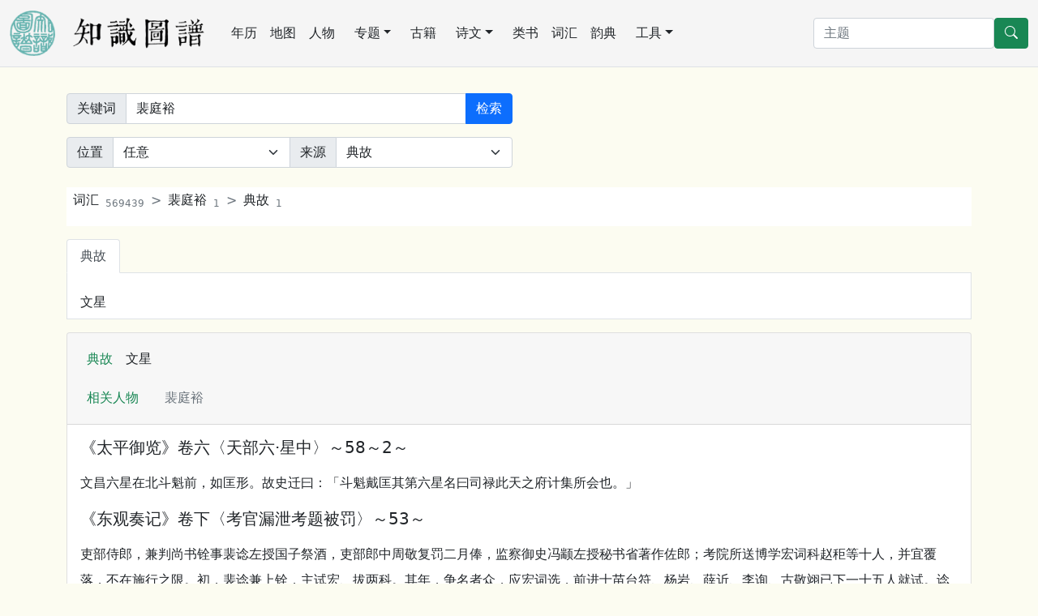

--- FILE ---
content_type: text/html; charset=utf-8
request_url: https://cnkgraph.com/Glossary/%E5%85%B8%E6%95%85/%E8%A3%B4%E5%BA%AD%E8%A3%95
body_size: 4494
content:
<!DOCTYPE html>
<html lang="zh-cn" class="h-100">
<head>
    <meta charset="utf-8" />
    <meta name="viewport" content="width=device-width, initial-scale=1.0" />
    <meta http-equiv="X-UA-Compatible" content="IE=10;IE=11" />
    <meta http-equiv="Cache-Control" content="no-transform" />
    <title>典故 裴庭裕</title>
    <script src="https://code.bdstatic.com/npm/jquery@3.5.1/dist/jquery.min.js"></script>
        <link rel="stylesheet" href="/lib/bootstrap/dist/css/bootstrap.min.css" />
        <script src="/lib/bootstrap/dist/js/bootstrap.bundle.min.js"></script>
        <script src="/lib/echarts/echarts.min.js"></script>
        <script src="/js/lib.js?v=qgMCHHf9hff6eCFNDWdrBTsnRXjM0X3EtlRTGC0hK4o"></script>
    <link rel="stylesheet" href="/css/common.css?v=E_53VikV6ONWF64sgPDzruB2ja2VBIZjvnJZ7g3rSzw" />
<!-- Global site tag (gtag.js) - Google Analytics -->
<script async src="https://www.googletagmanager.com/gtag/js?id=G-3SBL9J5J7N"></script>
<script>
  window.dataLayer = window.dataLayer || [];
  function gtag(){dataLayer.push(arguments);}
  gtag('js', new Date());

  gtag('config', 'G-3SBL9J5J7N');
</script>
    <style>
    a {
        text-decoration: none;
    }
    </style>
</head>
<body class="bg-default d-flex flex-column h-100">
<nav class="navbar navbar-expand-lg navbar-light border-bottom" aria-label="主菜单" style="background-color: whitesmoke;">
    <div class="container-fluid">
        <a href="/" class="me-lg-4 navbar-brand">
        <img src="https://cdn.cnkgraph.com/images/logo.png" style="height: 56px;" class="me-3" />
        <img src="https://cdn.cnkgraph.com/images/sitename.png" style="height: 40px;" />
        </a>
      <button class="navbar-toggler" type="button" data-bs-toggle="collapse" data-bs-target="#commonMenu" aria-controls="commonMenu" aria-expanded="false" aria-label="Toggle navigation">
        <span class="navbar-toggler-icon"></span>
      </button>
      <div class="collapse navbar-collapse mb-2 mb-lg-0" id="commonMenu">
          <div class="nav col-12 col-lg-auto me-lg-auto mb-2 justify-content-center mb-md-0">
              <a class="nav-link px-2 link-dark" href="/Calendar">年历</a>
              <a class="nav-link px-2 link-dark" href="/Map">地图</a>
              <a class="nav-link px-2 link-dark" href="/People">人物</a>
              <div class="position-relative">
                  <a class="nav-link link-dark dropdown-toggle" href="#" role="button" data-bs-toggle="dropdown" aria-expanded="false">专题</a>
                  <ul class="dropdown-menu">
                      <li><a class="dropdown-item" href="/Map/PoetLife">唐宋文学编年地图</a></li>
                      <li><a class="dropdown-item" href="/Map/XianTangPoetLife">汉魏六朝文学编年地图</a></li>
                      <li><a class="dropdown-item" href="/Map/SilkRoad">丝绸之路诗词地图</a></li>
                      <li><a class="dropdown-item" href="/Map/SouthSongScenery">方舆胜览</a></li>
                      <li><a class="dropdown-item" href="/People/Monk">历代僧传</a></li>
                  </ul>
              </div>
              <a class="nav-link px-2 link-dark" href="/Book">古籍</a>
              <div class="position-relative">
                  <a class="nav-link link-dark dropdown-toggle" href="#" role="button" data-bs-toggle="dropdown" aria-expanded="false">诗文</a>
                  <ul class="dropdown-menu">
                      <li><a class="dropdown-item" href="/Writing">诗文库</a></li>
                      <li><a class="dropdown-item" href="/Writing/UsedByCento/集魏晋">集句分析</a></li>
                      <li><a class="dropdown-item" href="/Writing/FollowedRhyme/步魏晋韵">步韵分析</a></li>
                      <li><a class="dropdown-item" href="/CiTune">词谱</a></li>
                      <li><a class="dropdown-item" href="/QuTune">曲谱</a></li>
                  </ul>
              </div>
              <a class="nav-link px-2 link-dark" href="/Category">类书</a>
              <a class="nav-link px-2 link-dark" href="/Glossary">词汇</a>
              <a class="nav-link px-2 link-dark" href="/Rhyme">韵典</a>
              <div class="position-relative">
                  <a class="nav-link link-dark dropdown-toggle" href="#" role="button" data-bs-toggle="dropdown" aria-expanded="false">工具</a>
                  <ul class="dropdown-menu">
                    <li><a class="dropdown-item" href="/Tool/Labeling">自动笺注</a></li>
                    <li><a class="dropdown-item" href="/Tool/STConvert">简繁转换</a></li>
                    <li><a class="dropdown-item" href="/Tool/Referring">出处与化用分析</a></li>
                  </ul>
              </div>
          </div>

        <form method="get" class="d-flex" action="/Home/Search">
          <input type="search" class="form-control" placeholder="主题" aria-label="搜索" name="SearchKey">
          <button type="submit" class="btn btn-success">
            <svg xmlns="http://www.w3.org/2000/svg" width="16" height="16" fill="currentColor" class="bi bi-search" viewBox="0 0 16 16">
            <path d="M11.742 10.344a6.5 6.5 0 1 0-1.397 1.398h-.001c.03.04.062.078.098.115l3.85 3.85a1 1 0 0 0 1.415-1.414l-3.85-3.85a1.007 1.007 0 0 0-.115-.1zM12 6.5a5.5 5.5 0 1 1-11 0 5.5 5.5 0 0 1 11 0z"></path>
            </svg>
          </button>
        </form>
        </div>
    </div>
</nav>

<main role="main" class="pb-3 flex-shrink-0" id="main">
    
<div class="container my-3 my-lg-4">
<form method="get" class="my-2" action="/Glossary/Search">
<div class="row gy-2 gx-3 align-items-center my-2">
  <div class="col-md-6">
	<div class="input-group">
      <span class="input-group-text">关键词</span>
      <input type="search" class="form-control" aria-label="关键词" id="Key" name="Key" value="&#x88F4;&#x5EAD;&#x88D5;">
	 <button class="btn btn-primary" type="submit">检索</button>
   </div>
 </div>
</div>
<div class="row gy-2 gx-3 align-items-center my-2">
  <div class="col-md-6">
	<div class="input-group">
      <span class="input-group-text">位置</span>
	  <select class="form-select" id="CharIndex" name="CharIndex">
		<option value="">任意</option>
        <option value="start">词首</option>
        <option value="end">词末</option>
	  </select>
      <span class="input-group-text">来源</span>
	  <select class="form-select" id="Category" name="Category">
		<option value="">任意</option>
        <option value="&#x8BCD;&#x5178;">词典</option>
		<option value="&#x5BF9;&#x8BED;">对语</option>
		<option value="&#x5178;&#x6545;" selected="selected">典故</option>
		<option value="&#x5206;&#x7C7B;">分类</option>
		<option value="&#x4F5B;&#x5178;">佛典</option>
	  </select>
   </div>
  </div>
</div>
</form>
</div>
<div class="container my-3 my-lg-4">
    

    <nav style="--bs-breadcrumb-divider: '>';" aria-label="breadcrumb" class="my-3 bg-white ps-2 py-1">
        <ol class="breadcrumb">
            <li class="breadcrumb-item"><a class="link-dark" href="/Glossary">词汇<sub class="ms-2 text-secondary">569439</sub></a></li>
                <li class="breadcrumb-item"><a class="link-dark" href="/Glossary/Search?Key=裴庭裕">裴庭裕<sub class="ms-2 text-secondary">1</sub></a></li>
                <li class="breadcrumb-item"><a class="link-dark" href="/Glossary/典故/裴庭裕">典故<sub class="ms-2 text-secondary">1</sub></a></li>
        </ol>
    </nav>
        <ul class="nav nav-tabs" role="tablist" id="second">
                <li class="nav-item">
                    <a class="nav-link link-dark active" href="/Glossary/典故/裴庭裕#main">典故</a>
                </li>
        </ul>

        <div class="pt-3 bg-white border-start border-end border-bottom">
            <nav class="nav">
                    <a class="link nav-link link-dark" onclick="grAllusion(8791, 'allusionPanel')">文星</a>
            </nav>
        </div>

        <div id="allusionPanel">
            

<div clas="w-100" id='p_22e5a446-eb1f-4cc2-b881-5118714163c8'>
    <script type="text/javascript" src="https://cdn.cnkgraph.com/sheetjs/spreadsheet.min.js"></script>
    <link rel="stylesheet" type="text/css" href="/sheetjs/spreadsheet.min.css" />
    <div clas="w-100" id='Excel_p_22e5a446-eb1f-4cc2-b881-5118714163c8'>
    </div>
    <div clas="w-100" id='Figure_p_22e5a446-eb1f-4cc2-b881-5118714163c8'>
    </div>
    <div clas="w-100" id='Mentioned_p_22e5a446-eb1f-4cc2-b881-5118714163c8'>
    </div>
</div>

<div class="card text-dark my-3 lh-lg">
    <div class="card-header">
        <nav class="navbar navbar-light">           
            <ul class="nav">
                <li class="nav-item mx-2">
                    <span class="text-success">典故</span>
                </li>
                <li class="nav-item mx-2">
                    <a class="nav-item link link-dark" data-bs-toggle="offcanvas" aria-controls="referedData" data-bs-target='#referedData' onclick="ShowReferedData(grDictWord, '释义', 5218, 'referedContent')">文星</a>
                </li>
            </ul>
        </nav>
            <nav class="navbar navbar-light">
                <ul class="nav">
                    <li class="nav-item mx-2">
                    <span class="text-success">相关人物</span>
                    </li>
                    <li class="nav-item mx-2">
                    <span class="ms-3 text-secondary">裴庭裕</span>
                    </li>
                </ul>
            </nav>
    </div>

    <div class="card-body">
            <div id="allusion_content_0_8791">
                <h5 class="card-title">《太平御览》卷六〈天部六·星中〉～58～2～</h5>
                <p class="card-text my-3">文昌六星在北斗魁前，如匡形。故史迁曰：「斗魁戴匡其第六星名曰司禄此天之府计集所会也。」</p>
            </div>
            <div id="allusion_content_0_8791_comment"></div>
            <div id="allusion_content_1_8791">
                <h5 class="card-title">《东观奏记》卷下〈考官漏泄考题被罚〉～53～</h5>
                <p class="card-text my-3">吏部侍郎，兼判尚书铨事裴谂左授国子祭酒，吏部郎中周敬复罚二月俸，监察御史冯颛左授秘书省著作佐郎；考院所送博学宏词科赵秬等十人，并宜覆落，不在施行之限。初，裴谂兼上铨，主试宏、拔两科。其年，争名者众，应宏词选，前进士苗台符、杨岩、薛䜣、李询、古敬翊已下一十五人就试。谂宽豫仁厚，有赋题不密之说。前进士柳翰、京兆尹柳?之子也。故事，宏词科只三人，翰在选中。不中选者言翰于谂处先得赋题，托词人温庭筠为之。翰既中选，其声聒不止，事彻宸听。杜德公时为中书舍人，言于执政曰：「某两为考官，未试宏词，先锁考官，然后考●●●●●●●●文书。若自先得赋题者必佳，糊名考文书得佳者，考官乃公。当罪上铨为宜，考官不合坐。」宏词赵秬，丞相令狐绹故人子也，同列将以此事嫁患于令狐丞相，丞相遂逐之，尽覆去。初，日官奏：「文星暗，科场当有事。」沈询为礼部侍郎，闻而忧焉。至是，三科尽覆，日官之言方验。</p>
            </div>
            <div id="allusion_content_1_8791_comment"></div>
    </div>
</div>
    <div class="card text-dark my-3">
        <div class="card-header">例句</div>
        <div class="list-group list-group-flush">
                <a href="/Writing/39130" class="list-group-item list-group-item-action" target="_blank">何事文星与酒星，一时钟在李先生。<small class="text-secondary ms-2">郑谷</small><small class="text-secondary ms-2">读李白集</small></a>
        </div>
    </div>

        </div>
</div>

    <div class="offcanvas offcanvas-end" tabindex="-1" id="referedData" aria-labelledby="referedDataLabel" style="min-width: 50%;">
	    <div class="offcanvas-header border-bottom border-info">
	    <h5 class="offcanvas-title" id="referedDataLabel"></h5>
	    <button type="button" class="btn-close text-reset" data-bs-dismiss="offcanvas" aria-label="Close"></button>
	    </div>
	    <div class="offcanvas-body bg-default">
		    <div class="container" id="referedContent"></div>
	    </div>
    </div>
</main>

<footer class="border-top footer text-muted py-2 mt-auto" style="background-color: whitesmoke;">
    <div class="container-fluid">
            <a href="https://beian.miit.gov.cn/" target="_blank" class="text-muted me-2">苏ICP备2022002981号</a> &copy; 2026 - 苏州图谱信息技术有限公司版权所有 - <a class="link-dark" href="/Home/About">关于本站</a>
            <a href="mailto:cozychen@hotmail.com" class="ms-3 link-dark">联系我们</a>
    </div>
</footer>

</body>
</html>


--- FILE ---
content_type: text/css
request_url: https://cnkgraph.com/sheetjs/spreadsheet.min.css
body_size: 12614
content:
@import url(https://fonts.googleapis.com/css?family=Roboto:400,500,700);@font-face{font-family:DHX Icons;src:url(fonts/dhxicons-webfont.eot);src:url(fonts/dhxicons-webfont.eot) format("embedded-opentype"),url(fonts/dhxicons-webfont.woff2) format("woff2");font-weight:400;font-style:normal}@font-face{font-family:Glyphter;src:url([data-uri]);src:url([data-uri]) format("embedded-opentype"),url([data-uri]) format("woff"),url([data-uri]) format("truetype"),url([data-uri]) format("svg");font-weight:400;font-style:normal}.icon-upload:before{content:"A";font-family:Glyphter!important;display:inline-block;font-style:normal;font-weight:400;line-height:1;-webkit-font-smoothing:antialiased;-moz-osx-font-smoothing:grayscale}.dxi-set,.dxi:before{display:block;font:normal normal normal 24px/1 DHX Icons;font-size:inherit;text-rendering:auto;line-height:inherit;-webkit-font-smoothing:antialiased;-moz-osx-font-smoothing:grayscale}.dxi-chevron-down:before{content:"\F140"}.dxi-chevron-up:before{content:"\F143"}.dxi-filter-variant:before{content:"\F236"}.dxi-close:before{content:"\F156"}.dxi-unfold-more-horizontal:before{content:"\F54F"}.dxi-check:before{content:"\F12C"}.dxi-plus:before{content:"\F415"}.dxi-delete-forever:before{content:"\F5E8"}.dxi-download:before{content:"\F1DA"}.dxi-alert-circle:before{content:"\F028"}.dxi-checkbox-marked-circle:before{content:"\F133"}.dxi-undo:before{content:"\F54C"}.dxi-redo:before{content:"\F44E"}.dxi-format-align-center:before{content:"\F260"}.dxi-format-align-left:before{content:"\F262"}.dxi-format-align-right:before{content:"\F263"}.dxi-format-bold:before{content:"\F264"}.dxi-format-italic:before{content:"\F277"}.dxi-format-underline:before{content:"\F287"}.dxi-key:before{content:"\F306"}.dxi-eraser:before{content:"\F1FE"}.dxi-table-column:before{content:"\F834"}.dxi-table-column-plus-before:before{content:"\F4ED"}.dxi-table-column-remove:before{content:"\F4EE"}.dxi-table-row:before{content:"\F836"}.dxi-table-row-plus-after:before{content:"\F4F3"}.dxi-table-row-remove:before{content:"\F4F5"}.dxi-information-variant:before{content:"\F64E"}.dxi-menu-down:before{content:"\F35D"}.dxi-help-circle-outline:before{content:"\F625"}.dxi-numeric:before{content:"\F3A0"}.dxi-file-excel:before{content:"\F21B"}.dxi-file-import:before{content:"\F220"}.dxi-file-export:before{content:"\F21D"}.dxi-format-color-fill:before{content:"\F266"}.dxi-format-color-text:before{content:"\F69D"}.dxi-close-circle:before{content:"\F159"}.dxi-menu-right:before{content:"\F35F"}.dxi-minus:before{content:"\F374"}.dxi-eye:before{content:"\F208"}.dxi-eye-off:before{content:"\F209"}.dxi-rotate-right:before{content:"\F467"}.dxi-format-vertical-align-bottom:before{content:"\F621"}.dxi-format-vertical-align-center:before{content:"\F622"}.dxi-format-vertical-align-top:before{content:"\F623"}.dxi-format-line-spacing:before{content:"\F278"}.dxi-printer:before{content:"\F42A"}.dxi-link-variant:before{content:"\F339"}.dxi-format-align-justify:before{content:"\F261"}.dxi-format-strikethrough:before{content:"\F280"}.dxi-format-quote-close:before{content:"\F27E"}.dxi-format-size:before{content:"\F27F"}.dxi-pencil:before{content:"\F3EB"}.dxi-link-variant-off:before{content:"\F33A"}.dxi-blank:before{content:"\F68C";visibility:hidden}.dxi-18px.dxi-set,.dxi-18px.dxi:before{font-size:18px}.dxi-24px.dxi-set,.dxi-24px.dxi:before{font-size:24px}.dxi-36px.dxi-set,.dxi-36px.dxi:before{font-size:36px}.dxi-48px.dxi-set,.dxi-48px.dxi:before{font-size:48px}.dxi-dark:before{color:rgba(0,0,0,.54)}.dxi-dark.mdi-inactive:before{color:rgba(0,0,0,.26)}.dxi-light:before{color:#fff}.dxi-light.mdi-inactive:before{color:hsla(0,0%,100%,.3)}.dxi-rotate-45:before{-webkit-transform:rotate(45deg);transform:rotate(45deg)}.dxi-rotate-90:before{-webkit-transform:rotate(90deg);transform:rotate(90deg)}.dxi-rotate-135:before{-webkit-transform:rotate(135deg);transform:rotate(135deg)}.dxi-rotate-180:before{-webkit-transform:rotate(180deg);transform:rotate(180deg)}.dxi-rotate-225:before{-webkit-transform:rotate(225deg);transform:rotate(225deg)}.dxi-rotate-270:before{-webkit-transform:rotate(270deg);transform:rotate(270deg)}.dxi-rotate-315:before{-webkit-transform:rotate(315deg);transform:rotate(315deg)}.dxi-flip-h:before{-webkit-transform:scaleX(-1);transform:scaleX(-1);-webkit-filter:FlipH;filter:FlipH;-ms-filter:"FlipH"}.dxi-flip-v:before{-webkit-transform:scaleY(-1);transform:scaleY(-1);-webkit-filter:FlipV;filter:FlipV;-ms-filter:"FlipV"}.dxi-spin:before{-webkit-animation:a 2s linear infinite;animation:a 2s linear infinite}@-webkit-keyframes a{0%{-webkit-transform:rotate(0deg);transform:rotate(0deg)}to{-webkit-transform:rotate(359deg);transform:rotate(359deg)}}@keyframes a{0%{-webkit-transform:rotate(0deg);transform:rotate(0deg)}to{-webkit-transform:rotate(359deg);transform:rotate(359deg)}}.dhx_btn{box-sizing:border-box;border:none;outline:none;padding:6px 16px;border-radius:2px;font-family:Roboto,Arial,Tahoma,Verdana,sans-serif;font-size:14px;line-height:20px;font-weight:500;text-transform:uppercase;display:-webkit-box;display:-ms-flexbox;display:flex}.dhx_btn--flat{background:#0288d1;color:#fff}.dhx_btn--flat:hover{color:#fff;background:#0278b8;cursor:pointer}.dhx_btn--flat:active{background-color:#02679e}.dhx_btn--flat.dhx_btn .dhx-icon-block{color:#fff}.dhx_btn--flat.dhx_btn--secondary{color:#fff;background-color:#4c4c4c}.dhx_btn--flat.dhx_btn--secondary:focus,.dhx_btn--flat.dhx_btn--secondary:hover{background-color:#3f3f3f}.dhx_btn--flat.dhx_btn--secondary:active{background-color:#333}.dhx_btn--flat.dhx_btn--danger{color:#fff;background-color:#ff5252}.dhx_btn--flat.dhx_btn--danger:hover{background-color:#ff3939}.dhx_btn--flat.dhx_btn--danger:active{background-color:#ff1f1f}.dhx_btn--flat.dhx_btn--success{color:#fff;background-color:#0ab169}.dhx_btn--flat.dhx_btn--success:hover{background-color:#09995b}.dhx_btn--flat.dhx_btn--success:active{background-color:#07814c}.dhx_btn--link{border:none;background:transparent;color:#015785}.dhx_btn--link:hover{background:rgba(2,136,209,.2);color:#015785;cursor:pointer}.dhx_btn--link:active{background-color:rgba(2,103,158,.2)}.dhx_btn--link.dhx_btn--secondary{color:rgba(0,0,0,.7)}.dhx_btn--link.dhx_btn--secondary:active,.dhx_btn--link.dhx_btn--secondary:hover{background-color:rgba(0,0,0,.07)}.dhx_btn--link.dhx_btn--danger{color:#ff5252}.dhx_btn--link.dhx_btn--danger:hover{background-color:rgba(255,82,82,.15)}.dhx_btn--link.dhx_btn--danger:active{background-color:rgba(255,31,31,.15)}.dhx_btn--link.dhx_btn--success{color:#0ab169}.dhx_btn--link.dhx_btn--success:hover{background-color:rgba(10,177,105,.15)}.dhx_btn--link.dhx_btn--success:active{background-color:rgba(7,129,76,.15)}.dhx_btn--small{padding:4px 8px!important;font-size:14px;line-height:20px;text-transform:capitalize}.dhx_btn .dxi{font-size:20px;margin-right:4px;margin-left:-4px}.icon-btn{position:relative;cursor:pointer}.icon-btn:active:after{background-color:rgba(0,0,0,.14)}.icon-btn:hover:after{opacity:1}.icon-btn:after{content:"";opacity:0;width:32px;height:32px;position:absolute;top:-6px;left:-6px;z-index:2;border-radius:50%;background-color:rgba(0,0,0,.07);cursor:pointer;z-index:3;-webkit-transition:opacity .1s;transition:opacity .1s}.icon-btn:before{position:absolute;z-index:9999;display:block;width:20px;height:20px}.dhx_widget{font-family:Roboto,Arial,Tahoma,Verdana,sans-serif;font-size:14px;color:rgba(0,0,0,.7);font-weight:400;text-rendering:optimizeLegibility;-webkit-font-smoothing:antialiased;-moz-osx-font-smoothing:grayscale;line-height:normal}.dhx_widget,.dhx_widget *{box-sizing:border-box}.dhx_widget button{font-weight:500}.dhx_widget .dxi,.dhx_widget .fa,.dhx_widget .fas,.dhx_widget .mdi{font-size:20px;width:20px;height:20px;color:rgba(0,0,0,.54);line-height:20px}.dhx_widget .dxi:before,.dhx_widget .fa:before,.dhx_widget .fas:before,.dhx_widget .mdi:before{font-size:100%;width:20px;height:20px;line-height:20px}.dhx_widget .dhx-icon-block{font-size:20px;width:20px;height:20px;text-align:center;position:relative;z-index:99}.dhx_widget .dhx-icon-block:before{display:block}.dhx_noselect{user-select:none;-webkit-user-select:none;-moz-user-select:none;-ms-user-select:none}.dhx_widget input:focus::-webkit-input-placeholder{color:transparent}.dhx_widget input:focus:-moz-placeholder,.dhx_widget input:focus::-moz-placeholder{color:transparent}.dhx_widget input:focus:-ms-input-placeholder{color:transparent}.dhx-webkit-scroll{overflow:auto}.dhx-webkit-scroll::-webkit-scrollbar{width:6px;height:25px;background-color:transparent;border-left:1px solid #eee}.dhx-webkit-scroll::-webkit-scrollbar-thumb{height:16px;width:6px;border:0 solid transparent;background-clip:padding-box;border-radius:17px;background-color:#c1c1c1}.dhx-webkit-scroll::-webkit-scrollbar-button{width:0;height:0;display:none}.dhx-webkit-scroll::-webkit-scrollbar-corner{background-color:transparent}.dhx_footer_wrapper,.dhx_header_wrapper{font-size:14px;font-weight:500;position:relative;z-index:50000;overflow:hidden;box-sizing:border-box;color:rgba(0,0,0,.38);background:#fff}.dhx_footer_wrapper.dhx_compatible_header,.dhx_header_wrapper.dhx_compatible_header{border-right:none}.dhx_footer_wrapper:last-child,.dhx_header_wrapper:last-child{border-bottom:none}.dhx_grid_header{z-index:50;border-bottom:1px solid #f2f2f2;background:#fff}.dhx_grid_footer .dhx_grid_footer_cell,.dhx_grid_header,.dhx_grid_header_cell{position:relative;box-sizing:border-box;height:100%;white-space:nowrap}.dhx_grid_footer .dhx_grid_footer_cell,.dhx_grid_header_cell{font-family:Roboto,Arial,Tahoma,Verdana,sans-serif;font-weight:400;display:inline-block;overflow:hidden;padding:0 8px;vertical-align:top;font-weight:500;cursor:default;-webkit-user-select:none;-moz-user-select:none;-ms-user-select:none;user-select:none;border-top:1px solid #ededed;border-left:none}.dhx_grid_footer .dhx_grid_footer_cell:last-child,.dhx_grid_header_cell:last-child{border-right:1px solid #ededed}.dhx_grid_footer .dhx_grid_footer_cell:not(.dhx_cell_first),.dhx_grid_header_cell:not(.dhx_cell_first){border-left:1px solid #ededed}.dhx_grid_footer .dhx_grid_footer_cell:first-child,.dhx_grid_header_cell:first-child{border-left:none}.dhx_cell_empty{border-top:none}.dhx_header_row{box-sizing:border-box;white-space:nowrap;border-right:1px solid #ededed}.dhx_grid_footer .dhx_header_row:first-child .dhx_grid_footer_cell,.dhx_header_row:first-child .dhx_grid_footer .dhx_grid_footer_cell,.dhx_header_row:first-child .dhx_grid_header_cell{border-top:none}.dhx_header_row:last-child{border-bottom:none}.dhx_grid_footer .dhx_header_row:last-child .dhx_grid_footer_cell,.dhx_header_row:last-child .dhx_cell_first,.dhx_header_row:last-child .dhx_grid_footer .dhx_grid_footer_cell,.dhx_header_row:last-child .dhx_grid_header_cell{border-bottom:1px solid #ededed}.dhx_header_spans{position:absolute;top:0}.dhx_span_row:only-child .dhx_span_cell{border-bottom:1px solid #ededed}.dhx_span_row:only-child .dhx_span_cell:only-child{border-right:none}.dhx_span_row:last-child{border-bottom:1px solid #ededed}.dhx_grid_filter{height:24px;padding:0 4px;color:rgba(0,0,0,.38);border:1px solid #ededed;border-radius:2px;outline:none}.dhx_header_fixed_cols{background:#fff}.dhx_grid_footer{position:relative;background:#fff;border-top:1px solid #ededed}.dhx_grid_footer .dhx_grid_footer_cell{background:#f9f9f9;border-top:none;border-bottom:1px solid #ededed}.dhx_grid_footer .dhx_grid_footer_cell:after{display:none}.dhx_grid_footer .dhx_grid_footer_cell.dhx_number_cell{text-align:right}.dhx_grid_footer .dhx_grid_footer_cell.dhx_string_cell{text-align:left}.dhx_footer_row{box-sizing:border-box;white-space:nowrap;border-right:1px solid #ededed;border-bottom:1px solid #ededed}.dhx_footer_row:first-child .dhx_grid_footer_cell{border-top:none}.dhx_footer_row:last-child{border-bottom:none}.dhx_footer_row:last-child .dhx_cell_first,.dhx_footer_row:last-child .dhx_grid_footer_cell{border-bottom:1px solid #ededed}.dhx_footer_spans .dhx_span_cell{background:#f9f9f9}.dhx_footer_fixed_cols,.dhx_grid_row{background:#fff}.dhx_grid_row{overflow:hidden;box-sizing:border-box;width:100%;white-space:nowrap;border-right:1px solid #ededed}.dhx_grid_row:first-child .dhx_grid_cell{border-top:none}.dhx_grid_row:last-child{border-bottom:1px solid #ededed}.dhx_grid_cell{font-family:Roboto,Arial,Tahoma,Verdana,sans-serif;position:relative;display:inline-block;box-sizing:border-box;height:100%;padding:0 8px;vertical-align:top;white-space:nowrap;border-top:1px solid #ededed;border-left:1px solid #ededed;font-weight:400;color:rgba(0,0,0,.7);font-size:14px;text-align:right;overflow:hidden}.dhx_grid_cell:last-child{border-right:1px solid #ededed}.dhx_grid_cell .dhx_cell_content{width:100%;height:100%;overflow:hidden}.dhx_grid_cell:first-child{border-left:none}.dhx_grid_cell--first{border-top:none}.dhx_grid_cell--title{font-weight:500;color:rgba(0,0,0,.38);font-size:14px;text-align:left;border-bottom:none}.dhx_grid_cell--after-title,.dhx_grid_cell--title{border-top:1px solid #ededed}.dhx_number_cell{text-align:right}.dhx_string_cell,.dhx_tree_cell{text-align:left}.dhx_tree_cell{color:rgba(0,0,0,.38);font-weight:500}.dhx_tree_cell .dhx_grid_expand_cell_icon{position:absolute;top:0;cursor:pointer;width:20px;font-size:20px;padding:0 0 0 4px}.dhx_tree_cell .dhx_tree_cell{padding:0 8px;display:inline-block}.dhx_grid_expand_cell{cursor:pointer}.dhx_grid_expand_cell .dhx_tree_cell{padding:0 10px 0 30px}.dhx_grid_fixed_cols_wrap{position:absolute;top:0;left:0;overflow:"hidden"}.dhx_grid_fixed_cols{position:"absolute";top:0}.dhx_grid_selection{position:absolute;top:0;left:0;z-index:0}.dhx_span_cell{font-family:Roboto,Arial,Tahoma,Verdana,sans-serif;font-weight:400;position:relative;display:inline-block;overflow:hidden;-webkit-box-sizing:border-box;height:100%;padding:0 8px;vertical-align:top;white-space:nowrap;border-left:1px solid #ededed;font-weight:500;position:absolute;z-index:99;display:block;box-sizing:border-box;height:auto;background:#fff;border-bottom:none;border-top:1px solid #ededed}.dhx_span_cell--title{color:rgba(0,0,0,.38)}.dhx_span_cell:last-child{border-right:1px solid #ededed}.dhx_span_row:first-child .dhx_span_cell{border-top:none}.dhx_grid_spans{position:absolute;top:0;left:0}.dhx_grid_spans .dhx_span_cell{font-weight:400;line-height:normal;text-align:right;white-space:normal;color:rgba(0,0,0,.7);background:#fff}.dhx_grid_spans .dhx_span_cell:last-child{border-right:none}.dhx_grid_spans .dhx_span_cell.dhx_span_first_row{border-top:none}.dhx_grid_spans .dhx_span_cell.dhx_span_first_col{border-left:none}.dhx_grid_spans .dhx_span_cell.dhx_span_last_col{border-right:1px solid #ededed}.dhx_grid{font-family:Roboto,sans-serif;font-size:14px;font-weight:400;position:relative;overflow:hidden;width:100%;height:100%;background:#fff}.dhx_grid,.dhx_grid *{box-sizing:border-box}.dhx_grid_content{position:relative;border:1px solid #d9d9d9;background:#fff}.dhx_grid_body{overflow:auto}.dhx_data_wrap,.dhx_grid_body{position:relative;width:100%;height:100%}.dhx_data_wrap{overflow:hidden}.dhx_sort--asc:after{border-bottom:5px solid rgba(0,0,0,.38)}.dhx_sort--asc:after,.dhx_sort--desc:after{content:"";position:absolute;top:45%;right:10%;width:0;height:0;border-left:5px solid transparent;border-right:5px solid transparent}.dhx_sort--desc:after{border-top:5px solid rgba(0,0,0,.38)}.toolbar{height:56px;padding:0 12px;background-color:#fff;box-shadow:0 2px 4px 0 rgba(0,0,0,.15);display:-webkit-box;display:-ms-flexbox;display:flex;-ms-flex-wrap:wrap;flex-wrap:wrap;-webkit-box-align:center;-ms-flex-align:center;align-items:center;font-weight:500}.toolbar .separator{height:50%;width:1px;background:#dfdfdf;position:relative;margin:0 2px}.toolbar .icon-btn{position:relative;cursor:pointer;margin:0 10px}.toolbar .icon-btn.active,.toolbar .icon-btn.active:hover{background-color:transparent}.toolbar .icon-btn.active:before{display:block;background:rgba(0,0,0,.15)}.toolbar .icon-btn.active:hover:after{display:none}.toolbar .icon-btn .dhx-icon-block{z-index:99;position:relative;cursor:pointer}.toolbar .icon-btn:first-child{margin:0 10px 0 0}.toolbar .icon-btn:last-child{margin:0 0 0 10px}.toolbar .icon-btn .counter{top:-12px;right:-6px}.toolbar .menu-item{border-radius:2px;-ms-flex-item-align:stretch;align-self:stretch;box-sizing:border-box;font-weight:500;line-height:20px;padding:8px 12px;cursor:pointer;text-align:center;display:-webkit-box;display:-ms-flexbox;display:flex;-webkit-box-align:center;-ms-flex-align:center;align-items:center}.toolbar .menu-item:hover{background-color:rgba(0,0,0,.07)}.toolbar .menu-item:active{background-color:#d4d4d4}.toolbar .menu-item .dhx-icon-block{margin:0 12px 0 -4px}.toolbar .menu-item>.dhx-icon.sub-menu-opener{margin:0 -4px 0 4px}.toolbar .menu-item>.dhx-icon.sub-menu-opener .dhx-icon-block{margin:0}.toolbar .text{display:-webkit-box;display:-ms-flexbox;display:flex;-webkit-box-align:center;-ms-flex-align:center;align-items:center;padding:8px 12px;cursor:default}.toolbar .spacer{-webkit-box-flex:1;-ms-flex:1;flex:1}.toolbar .img-btn{padding:0 12px}.toolbar .img-btn:hover{background-color:inherit}.toolbar .img-btn .img-button-wrapper{height:45px;width:45px;position:relative}.toolbar .img-btn .img-button-wrapper:hover:before{content:"";display:block;width:100%;height:100%;position:absolute;top:0;left:0;background-color:hsla(0,0%,100%,.4)}.toolbar .img-btn .img-button-wrapper .img-button{width:100%;height:100%}.toolbar .img-btn .counter{right:8px}.toolbar .counter{position:absolute;width:20px;height:20px;background-color:#fe5e39;color:#fff;top:4px;right:4px;line-height:20px;font-size:12px;font-weight:500;text-align:center;border-radius:50%;z-index:199;cursor:pointer}.toolbar .input-container{margin:0 0 0 14px;display:-webkit-box;display:-ms-flexbox;display:flex;position:relative;-webkit-box-align:center;-ms-flex-align:center;align-items:center}.toolbar .input-container .dxi-icon{font-size:20px;position:absolute;right:4px;color:#979797;z-index:4}.toolbar .input-container .input-wrapper{position:relative;z-index:2}.toolbar .input-container .input-wrapper .input-animation{z-index:3;content:"";display:block;height:1px;width:10px;background-color:#0288d1;position:absolute;bottom:0;left:50%;opacity:0;-webkit-transition:all .9s cubic-bezier(.19,1,.22,1);transition:all .9s cubic-bezier(.19,1,.22,1)}.toolbar .input-container input.text-input{outline:none;border:none;border-bottom:1px solid #dedede;height:32px;padding:0 32px 0 8px;line-height:20px;font-size:14px;color:rgba(0,0,0,.7)}.toolbar .input-container input.text-input:focus~.input-animation{width:100%;left:0;opacity:1;-webkit-transition:all .7s cubic-bezier(.19,1,.22,1);transition:all .7s cubic-bezier(.19,1,.22,1)}.toolbar .input-container input.text-input:hover{cursor:pointer}.toolbar .dhx_btn{-ms-flex-item-align:center;align-self:center;margin:0 4px}.toolbar .dhx_btn_small{padding:4px 8px!important}.toolbar .icon-menu-item{padding:0;-ms-flex-item-align:center;align-self:center;position:relative}.toolbar .icon-menu-item:hover{background-color:unset}.toolbar .icon-menu-item:hover:before{display:block}.toolbar .icon-menu-item:before{content:"";display:none;width:32px;height:32px;position:absolute;background-color:#e5e5e5;z-index:2;top:-4px;left:-4px;border-radius:50%}.toolbar .icon-menu-item .dhx-icon{margin:0;z-index:4}.toolbar .icon-menu-item .dhx-icon .dhx-icon-block{font-size:24px}.toolbar .icon-menu-item .dhx-icon.sub-menu-opener{display:none}.toolbar .active,.toolbar .active:hover{background:rgba(0,0,0,.15)}.menu-popups .dhx_widget.menu-popup{z-index:6!important}.button-container{display:-webkit-box;display:-ms-flexbox;display:flex;-webkit-box-align:center;-ms-flex-align:center;align-items:center;padding:8px 12px;position:relative;font-weight:500;-ms-flex-item-align:stretch;align-self:stretch}.button-container.no-text .dhx-icon-block{margin:0}.button-container:hover{cursor:pointer;background-color:rgba(0,0,0,.07);border-radius:2px}.button-container:active{background-color:#d4d4d4}.button-container .dhx-icon-block{margin:0 8px 0 -4px;display:-webkit-box;display:-ms-flexbox;display:flex;-webkit-box-align:center;-ms-flex-align:center;align-items:center}.ripple-container-outside{position:absolute;left:-15px;top:-15px;width:calc(100% + 30px);height:calc(100% + 30px);pointer-events:none}.ripple-animation{display:block;position:absolute;background-color:rgba(0,0,0,.1);border-radius:50%;-webkit-transform:scale(0);transform:scale(0);-webkit-animation:b .35s linear;animation:b .35s linear}@-webkit-keyframes b{to{opacity:0;-webkit-transform:scale(2.5);transform:scale(2.5)}}@keyframes b{to{opacity:0;-webkit-transform:scale(2.5);transform:scale(2.5)}}#menu{display:inline-block}.main-menu{background-color:#ededed}.main-menu,.main-menu .menu-item{display:-webkit-box;display:-ms-flexbox;display:flex;-webkit-box-align:center;-ms-flex-align:center;align-items:center;box-sizing:border-box}.main-menu .menu-item{font-weight:500;line-height:20px;padding:8px 12px;cursor:pointer;text-align:center}.main-menu .menu-item:hover{background-color:rgba(0,0,0,.07)}.main-menu .separator{width:1px;background:#dfdfdf;height:20px;position:relative;margin:0 2px}.main-menu .dhx-icon-block{display:block;text-align:center;margin:0 12px 0 -4px;line-height:1;font-size:20px;color:#757575}.main-menu .dhx-icon-block:before{display:block}.menu-popup{box-shadow:0 2px 5px 0 rgba(0,0,0,.3);background-color:#fff}.menu-popup .menu-item{background-color:#fff;position:relative;padding:8px;cursor:pointer;display:-webkit-box;display:-ms-flexbox;display:flex;-webkit-box-align:center;-ms-flex-align:center;align-items:center}.menu-popup .menu-item .menu-item-content{margin:0 0 0 8px;line-height:20px;display:inline-block;-webkit-box-flex:1;-ms-flex:1;flex:1}.menu-popup .menu-item .hotkey{margin:0 0 0 8px;color:rgba(0,0,0,.38);line-height:20px}.menu-popup .menu-item.active,.menu-popup .menu-item:hover{background-color:#ededed}.menu-popup .menu-item.active:before{content:"";display:block;width:2px;height:100%;background:#0288d1;position:absolute;left:0;top:0}.menu-popup .dhx-icon{display:block;text-align:center}.menu-popup .dhx-icon .dhx-icon-block{font-size:20px;width:20px;height:20px;color:#757575}.menu-popup .dhx-icon .dhx-icon-block:before{display:block}.menu-popup .separator{width:calc(100% - 16px);margin:2px auto;height:1px;background:#dfdfdf}.dhx-icon.sub-menu-opener{margin:0 0 0 12px}.dhx-icon.sub-menu-opener>.dxi{width:20px;height:20px}.menu-item.disabled{cursor:not-allowed}.menu-item.disabled:hover{background-color:transparent}.menu-item.disabled .dhx-icon .dhx-icon-block,.menu-item.disabled .hotkey,.menu-item.disabled .menu-item-content{color:rgba(0,0,0,.2)}.icon-none:before{color:transparent!important}.main-menu .dhx_btn{margin:0 4px}.dhx-message-container{position:fixed;z-index:11100;top:20px;right:20px}.dhx-message{display:-webkit-box;display:-ms-flexbox;display:flex;-webkit-box-pack:justify;-ms-flex-pack:justify;justify-content:space-between;min-width:230px;padding:12px 8px 12px 12px;margin:0 0 8px;border-radius:2px;background-color:#fff;box-shadow:0 10px 20px 0 rgba(0,0,0,.1),0 1px 6px 0 rgba(0,0,0,.1);color:rgba(0,0,0,.7);font-size:14px;font-weight:500;line-height:20px;font-family:Roboto,Arial,Tahoma,Verdana,sans-serif}.dhx-message>.dxi{font-size:20px;height:20px;width:20px;cursor:pointer}.dhx-message.dhx-error{background-color:#ff5252;color:#fff}.dhx-blocker{position:fixed;top:0;left:0;width:100%;height:100%;background:#000;opacity:.8;z-index:11110}.dhx-confirm{min-height:220px;border-radius:2px;background-color:#fff;box-shadow:0 2px 5px 0 rgba(0,0,0,.3);width:650px;position:relative;margin:0 auto;padding:28px;z-index:11111}.dhx-confirm .message-box-header{display:-webkit-box;display:-ms-flexbox;display:flex;-webkit-box-pack:justify;-ms-flex-pack:justify;justify-content:space-between;margin:0 0 20px}.dhx-confirm .message-box-header>.mesage-box-title{color:rgba(0,0,0,.7);font-size:18px;font-weight:500;line-height:24px;padding:0 8px 0 0;word-break:break-all}.dhx-confirm .message-box-header>.mesage-box-action{color:rgba(0,0,0,.54);cursor:pointer}.dhx-confirm .message-box-header>.mesage-box-action>.dxi{font-size:20px}.dhx-confirm .confirm-message{margin:0 0 28px;color:rgba(0,0,0,.54);font-size:14px;line-height:20px;max-height:60px;overflow-y:auto}.dhx-confirm .action-button{display:-webkit-box;display:-ms-flexbox;display:flex;-webkit-box-pack:end;-ms-flex-pack:end;justify-content:flex-end}.dhx-confirm .action-button .apply-button,.dhx-confirm .action-button .reject-button{padding:8px 16px}.dhx-confirm .action-button .dhx_btn:last-child{margin:0 0 0 16px}.dhx-alert{min-height:220px;border-radius:2px;background-color:#fff;box-shadow:0 2px 5px 0 rgba(0,0,0,.3);width:650px;position:relative;margin:0 auto;padding:28px;z-index:11111}.dhx-alert .message-box-header{display:-webkit-box;display:-ms-flexbox;display:flex;-webkit-box-pack:justify;-ms-flex-pack:justify;justify-content:space-between;margin:0 0 20px}.dhx-alert .message-box-header>.mesage-box-title{color:rgba(0,0,0,.7);font-size:18px;font-weight:500;line-height:24px}.dhx-alert .message-box-header>.mesage-box-action{height:20px;width:20px;color:rgba(0,0,0,.54);font-size:20px;cursor:pointer}.dhx-alert>.alert-message{margin:0 0 28px;color:rgba(0,0,0,.54);font-size:14px;line-height:20px;max-height:60px;overflow-y:auto}.dhx-alert .action-button{display:-webkit-box;display:-ms-flexbox;display:flex;-webkit-box-pack:end;-ms-flex-pack:end;justify-content:flex-end}.dhx-alert .action-button .dhx_btn:last-child{margin:0 0 0 16px}.dhx-alert .action-button .alert-btn{padding:8px 16px}.dhx-error{opacity:1;-webkit-transition:all 1.5s cubic-bezier(.25,.8,.25,1);transition:all 1.5s cubic-bezier(.25,.8,.25,1)}.dhx-confirm.btn-center-aligment .action-button{-webkit-box-pack:center;-ms-flex-pack:center;justify-content:center}.dhx-confirm.btn-left-aligment .action-button{-webkit-box-pack:start;-ms-flex-pack:start;justify-content:flex-start}.dhx-tooltip{pointer-events:none;border-radius:2px;background-color:rgba(0,0,0,.8);box-shadow:0 2px 5px 0 rgba(0,0,0,.3);padding:4px 8px;-webkit-transition:opacity transform .01s ease;transition:opacity transform .01s ease;opacity:0;z-index:9999999;font-family:Roboto,Arial,Tahoma,Verdana,sans-serif}.dhx-tooltip .tooltip-text{color:#fff;font-size:14px;font-weight:500;line-height:20px}.dhx-tooltip.botoom{margin:8px 0 0}.dhx-tooltip.top{margin:-8px 0 0}.dhx-tooltip.left{margin:0 0 0 -8px}.dhx-tooltip.right{margin:0 0 0 8px}.animate-tooltip{opacity:1;-webkit-transition:opacity .15s ease-out;transition:opacity .15s ease-out}.forced{opacity:1}.dhx-tooltip.tooltip-light{pointer-events:none;border-radius:2px;background-color:#fff;box-shadow:0 2px 5px 0 rgba(0,0,0,.3);padding:4px 8px;-webkit-transition:opacity transform .01s ease;transition:opacity transform .01s ease;z-index:9999999;font-family:Roboto,Arial,Tahoma,Verdana,sans-serif}.dhx-tooltip.tooltip-light .tooltip-text{color:rgba(0,0,0,.8);font-size:14px;font-weight:500;line-height:20px}.ribbon{display:-webkit-inline-box;display:-ms-inline-flexbox;display:inline-flex;-webkit-box-align:start;-ms-flex-align:start;align-items:flex-start;border:1px solid #dfdfdf;border-radius:2px;background-color:#f7f7f7;padding:12px 12px 8px 8px;box-sizing:border-box}.ribbon .dhx_btn{margin:0 4px 4px}.ribbon>.ribbon-item-block{margin:0 8px 0 0;display:-webkit-box;display:-ms-flexbox;display:flex;-webkit-box-orient:vertical;-webkit-box-direction:normal;-ms-flex-direction:column;flex-direction:column;-webkit-box-pack:justify;-ms-flex-pack:justify;justify-content:space-between;-ms-flex-item-align:stretch;align-self:stretch}.ribbon .block-label{text-align:center;line-height:16px;font-size:14px;margin:6px 0 0;position:relative}.ribbon .block-label:before{content:"";display:block;height:1px;width:100%;background-color:rgba(0,0,0,.07);position:absolute;bottom:7px;left:0;z-index:3}.ribbon .block-label span{background-color:#f7f7f7;z-index:5;position:relative;padding:0 8px}.ribbon .element{border:1px solid #dfdfdf;margin:0 0 4px 4px;padding:5px 12px;box-sizing:border-box}.ribbon .element .dxi{font-size:20px}.ribbon .element .button-text{font-size:14px;line-height:20px}.ribbon .icon-menu-item{cursor:pointer}.ribbon .icon-menu-item:hover{background-color:rgba(0,0,0,.07)}.ribbon .icon-menu-item .dhx-icon.sub-menu-opener{display:none}.ribbon .button-container.img-text-btn{display:-webkit-box;display:-ms-flexbox;display:flex;-webkit-box-align:center;-ms-flex-align:center;align-items:center;min-width:94px;padding:5px 12px}.ribbon .button-container.img-text-btn img{max-width:20px;max-height:20px;margin:0 8px 0 0}.ribbon .button-container.img-text-btn.big{-webkit-box-orient:vertical;-webkit-box-direction:normal;-ms-flex-direction:column;flex-direction:column;-ms-flex-item-align:stretch;align-self:stretch;-webkit-box-pack:justify;-ms-flex-pack:justify;justify-content:space-between;min-width:68px;min-height:68px;padding:4px 0 2px}.ribbon .button-container.img-text-btn.big img{max-width:40px;max-height:40px;margin:0}.ribbon .img-btn{padding:12px}.ribbon .img-btn:hover{background-color:rgba(0,0,0,.07)}.ribbon .img-btn .img-button-wrapper{height:42px;width:42px}.ribbon .img-btn .img-button-wrapper .img-button{width:100%;height:100%}.ribbon .img-btn .counter{right:8px;top:8px}.ribbon .counter{position:absolute;width:20px;height:20px;background-color:#fe5e39;color:#fff;top:4px;right:4px;font-size:12px;border-radius:50%;z-index:5}.ribbon .counter,.ribbon .menu-item{line-height:20px;font-weight:500;text-align:center}.ribbon .menu-item{box-sizing:border-box;padding:5px 8px;min-width:92px;cursor:pointer;display:-webkit-box;display:-ms-flexbox;display:flex;-webkit-box-align:center;-ms-flex-align:center;align-items:center;-webkit-box-pack:justify;-ms-flex-pack:justify;justify-content:space-between}.ribbon .menu-item:hover{background-color:rgba(0,0,0,.07)}.ribbon .menu-item .dhx-icon{margin:0 8px 0 0;display:inline}.ribbon .menu-item .sub-menu-opener{margin:0 0 0 8px}.ribbon .input-container{padding:2px 0;display:-webkit-box;display:-ms-flexbox;display:flex;position:relative;-webkit-box-align:center;-ms-flex-align:center;align-items:center;background-color:#f7f7f7}.ribbon .input-container .dxi-icon{font-size:20px;position:absolute;top:6px;right:4px;color:#979797}.ribbon .input-container input.text-input{background-color:#f7f7f7;outline:none;border:none;height:26px;padding:0 28px 0 8px;line-height:20px;font-size:14px;color:rgba(0,0,0,.7)}.ribbon .input-container input.text-input::-webkit-input-placeholder{color:rgba(0,0,0,.54)}.ribbon .dhx_btn{padding:6px 12px;border:none}.ribbon .text.element{padding:8px 12px}.ribbon .ribbon-item-block.ribbon-row>.block-content{-webkit-box-orient:horizontal;-ms-flex-direction:row;flex-direction:row}.ribbon .ribbon-item-block.ribbon-cols>.block-content,.ribbon .ribbon-item-block.ribbon-row>.block-content{display:-webkit-box;display:-ms-flexbox;display:flex;-webkit-box-direction:normal;-webkit-box-align:start;-ms-flex-align:start;align-items:flex-start}.ribbon .ribbon-item-block.ribbon-cols>.block-content{-webkit-box-orient:vertical;-ms-flex-direction:column;flex-direction:column}.ribbon .button-container.main-btn.element.big{-ms-flex-item-align:stretch;align-self:stretch;display:-webkit-box;display:-ms-flexbox;display:flex;-webkit-box-orient:vertical;-webkit-box-direction:normal;-ms-flex-direction:column;flex-direction:column;-webkit-box-pack:center;-ms-flex-pack:center;justify-content:center;-webkit-box-align:center;-ms-flex-align:center;align-items:center;min-width:68px;min-height:68px;box-sizing:border-box}.ribbon .button-container.main-btn.element.big .dhx-icon{margin:2px 0 0}.ribbon .button-container.main-btn.element{min-width:94px}.ribbon .button-container.main-btn.element>.dhx-icon{margin:0 8px 0 0}.ribbon .button-container.icon-btn.element .dhx-icon{margin:0}.sidebar{-webkit-box-orient:vertical;-ms-flex-direction:column;flex-direction:column}.sidebar,.sidebar .item-wrapper{display:-webkit-box;display:-ms-flexbox;display:flex;-webkit-box-direction:normal}.sidebar .item-wrapper{-webkit-box-orient:horizontal;-ms-flex-direction:row;flex-direction:row}.sidebar .item-wrapper>.dxi{width:34px;height:34px;line-height:34px;font-size:20px}.sidebar .active{position:relative}.sidebar .active:before{content:"";left:0;top:0;position:absolute;height:100%;width:4px;background:#00f}.with-childs{-webkit-box-orient:vertical;-webkit-box-direction:normal;-ms-flex-direction:column;flex-direction:column}.with-childs,.with-childs>.item-wrapper{display:-webkit-box;display:-ms-flexbox;display:flex}.with-childs>.item-wrapper{position:relative}.with-childs>.item-wrapper,.with-childs>.item-wrapper>.element{-webkit-box-flex:1;-ms-flex:1;flex:1}.with-childs>.item-wrapper>.dxi{position:absolute;margin:10px 4px 0 0;top:0;right:0;width:20px;height:20px}.dhx_cell{display:-webkit-box;display:-ms-flexbox;display:flex;-webkit-box-orient:vertical;-webkit-box-direction:normal;-ms-flex-direction:column;flex-direction:column}.dhx_cell .dhx_cell_content{-webkit-box-flex:1;-ms-flex:1;flex:1}.dhx_cell.flex,.dhx_cell.flex>.dhx_cell_content{display:-webkit-box;display:-ms-flexbox;display:flex;-webkit-box-orient:vertical;-webkit-box-direction:normal;-ms-flex-direction:column;flex-direction:column;-webkit-box-flex:1;-ms-flex-positive:1;flex-grow:1}.dhx_cell_content{overflow-y:auto}body>.dhx_cell.layout_y{height:100%;margin:0;border:none}.dhx_cell.layout_y{display:-webkit-box;display:-ms-flexbox;display:flex;-webkit-box-orient:vertical;-webkit-box-direction:normal;-ms-flex-direction:column;flex-direction:column;overflow:hidden}.dhx_cell.layout_y>.dhx_cell_content{overflow-y:hidden}.dhx_cell.layout_x,.dhx_cell.layout_y>.dhx_cell_content{-webkit-box-flex:1;-ms-flex-positive:1;flex-grow:1;display:-webkit-box;display:-ms-flexbox;display:flex;-webkit-box-orient:vertical;-webkit-box-direction:normal;-ms-flex-direction:column;flex-direction:column}.dhx_cell.layout_x{overflow:hidden}.dhx_cell.layout_x>.dhx_cell_content{display:-webkit-box;display:-ms-flexbox;display:flex;-webkit-box-orient:horizontal;-webkit-box-direction:normal;-ms-flex-direction:row;flex-direction:row}.dhx_cell{-ms-flex-wrap:nowrap;flex-wrap:nowrap;font-family:Helvetica,Tahoma;position:relative;z-index:1;overflow:hidden}.dhx_cell,.dhx_cell_footer,.dhx_cell_header{box-sizing:border-box}.dhx_cell_footer,.dhx_cell_header{font-size:14px;line-height:20px;font-weight:600;text-transform:uppercase;padding:12px 8px 12px 12px;background:#f7f7f7;color:#0288d1;min-height:44px;border-bottom:1px solid #dfdfdf;display:-webkit-box;display:-ms-flexbox;display:flex;-webkit-box-pack:justify;-ms-flex-pack:justify;justify-content:space-between}body>.dhx_cell.layout_x,body>.dhx_cell.layout_y{border:none}.content.dhx_cell>.dhx_cell_content{padding:8px}.dhx_cell_content{min-height:25px}.space-around{margin:8px}.no-space{margin:0}.space-horizontal{margin-left:8px;margin-right:8px}.space-vertical{margin-top:8px;margin-bottom:8px}.layout_x>.dhx_cell.space-left,.layout_y>.dhx_cell_content>.dhx_cell.space-left{margin-left:8px}.layout_x>.dhx_cell.space-left-none,.layout_y>.dhx_cell_content>.dhx_cell.space-left-none{margin-left:0}.layout_x>.dhx_cell.space-right,.layout_y>.dhx_cell_content>.dhx_cell.space-right{margin-right:8px}.layout_x>.dhx_cell.space-right-none,.layout_y>.dhx_cell_content>.dhx_cell.space-right-none{margin-right:0}.layout_x>.dhx_cell.space-top,.layout_y>.dhx_cell_content>.dhx_cell.space-top{margin-top:8px}.layout_x>.dhx_cell.space-top-none,.layout_y>.dhx_cell_content>.dhx_cell.space-top-none{margin-top:0}.layout_x>.dhx_cell.space-bottom,.layout_y>.dhx_cell_content>.dhx_cell.space-bottom{margin-bottom:8px}.layout_x>.dhx_cell.space-bottom-none,.layout_y>.dhx_cell_content>.dhx_cell.space-bottom-none{margin-bottom:0}.border-all{border:1px solid #dfdfdf}.border-none{border:none}.layout_x>.dhx_cell.border-left,.layout_y>.dhx_cell_content>.dhx_cell.border-left{border-left:1px solid #dfdfdf}.layout_x>.dhx_cell.border-left-none,.layout_y>.dhx_cell_content>.dhx_cell.border-left-none{border-left:none}.layout_x>.dhx_cell.border-right,.layout_y>.dhx_cell_content>.dhx_cell.border-right{border-right:1px solid #dfdfdf}.layout_x>.dhx_cell.border-right-none,.layout_y>.dhx_cell_content>.dhx_cell.border-right-none{border-right:none}.layout_x>.dhx_cell.border-top,.layout_y>.dhx_cell_content>.dhx_cell.border-top{border-top:1px solid #dfdfdf}.layout_x>.dhx_cell.border-top-none,.layout_y>.dhx_cell_content>.dhx_cell.border-top-none{border-top:none}.layout_x>.dhx_cell.border-bottom,.layout_y>.dhx_cell_content>.dhx_cell.border-bottom{border-bottom:1px solid #dfdfdf}.layout_x>.dhx_cell.border-bottom-none,.layout_y>.dhx_cell_content>.dhx_cell.border-bottom-none{border-bottom:none}.panel{background-color:#fff;box-shadow:0 2px 4px 0 rgba(0,0,0,.15);border:1px solid #dfdfdf;z-index:99}.panel .dhx_cell_footer,.panel .dhx_cell_header{box-shadow:0 2px 4px 0 rgba(0,0,0,.1);border:none}.layout_x>.dhx_cell_content>.panel,.layout_y>.dhx_cell_content>.panel{margin:8px}.collapsed{box-shadow:none;color:#000;overflow:hidden}.dhx_cell.layout_y>.dhx_cell.collapsed{-ms-flex-preferred-size:44px;flex-basis:44px;-webkit-box-flex:0;-ms-flex-positive:0;flex-grow:0}.dhx_cell.layout_y .dhx_cell_content>.dhx_cell.collapsed{-webkit-box-flex:0!important;-ms-flex:0 0 44px!important;flex:0 0 44px!important}.dhx_cell.layout_y .dhx_cell_content>.dhx_cell.collapsed>.dhx_cell_footer>.header-action-icon,.dhx_cell.layout_y .dhx_cell_content>.dhx_cell.collapsed>.dhx_cell_header>.header-action-icon{-webkit-transform:rotate(-180deg);transform:rotate(-180deg);color:#000}.dhx_cell.layout_y .dhx_cell_content>.dhx_cell.collapsed>.dhx_cell_footer .header-text,.dhx_cell.layout_y .dhx_cell_content>.dhx_cell.collapsed>.dhx_cell_header .header-text{color:#000}.dhx_cell.layout_x>.dhx_cell_content>.dhx_cell.collapsed{-webkit-transform:rotate(-180deg);transform:rotate(-180deg);-webkit-box-flex:0!important;-ms-flex:0 0 44px!important;flex:0 0 44px!important}.dhx_cell.layout_x>.dhx_cell_content>.dhx_cell.collapsed>.dhx_cell_footer,.dhx_cell.layout_x>.dhx_cell_content>.dhx_cell.collapsed>.dhx_cell_header{padding:12px}.dhx_cell.layout_x>.dhx_cell_content>.dhx_cell.collapsed>.dhx_cell_footer>.header-action-icon,.dhx_cell.layout_x>.dhx_cell_content>.dhx_cell.collapsed>.dhx_cell_header>.header-action-icon{width:100%}.dhx_cell.layout_x>.dhx_cell_content>.dhx_cell.collapsed>.dhx_cell_footer>.header-action-icon>.dxi,.dhx_cell.layout_x>.dhx_cell_content>.dhx_cell.collapsed>.dhx_cell_header>.header-action-icon>.dxi{-webkit-transform:rotate(90deg);transform:rotate(90deg);color:#000}.dhx_cell.layout_x>.dhx_cell_content>.dhx_cell.collapsed>.dhx_cell_footer{display:none}.dhx_cell.layout_x>.dhx_cell_content>.dhx_cell.collapsed>.dhx_cell_footer,.dhx_cell.layout_x>.dhx_cell_content>.dhx_cell.collapsed>.dhx_cell_header{min-width:44px;box-sizing:border-box;height:100%;-webkit-box-flex:1;-ms-flex-positive:1;flex-grow:1;position:relative;margin:0;border-bottom:none;border-left:1px solid #dfdfdf}.dhx_cell.layout_x>.dhx_cell_content>.dhx_cell.collapsed>.dhx_cell_footer>.header-text,.dhx_cell.layout_x>.dhx_cell_content>.dhx_cell.collapsed>.dhx_cell_header>.header-text{display:block;-webkit-writing-mode:vertical-rl;-ms-writing-mode:tb-rl;writing-mode:vertical-rl;top:50%;position:absolute;-webkit-transform:translateY(-50%);transform:translateY(-50%);color:#000;height:100%;text-align:center}.resizer.x{width:8px}.resizer.x:hover>.dxi{opacity:1}.resizer.x>.dxi{position:relative;-webkit-transform:translateY(-50%);transform:translateY(-50%);top:50%;left:-8px;font-size:24px;color:#bbb;cursor:e-resize;opacity:0}.resizer.x>.dxi:before{width:24px;color:#bbb}.resizer.y{width:100%;background:#fff;height:8px;z-index:100}.resizer.y:hover>.dxi{opacity:1}.resizer.y>.dxi{display:inline-block;position:relative;-webkit-transform:translateX(-50%);transform:translateX(-50%);left:50%;top:-8px;font-size:24px;color:#bbb;cursor:n-resize;opacity:0}.resizer.y>.dxi:before{width:24px;color:#bbb}.dhx-no-select{-moz-user-select:none;-webkit-user-select:none;-ms-user-select:none;user-select:none}.dhx_cell.elevation-1{box-shadow:0 2px 4px 0 rgba(0,0,0,.15)}.dhx_cell_content .panel{border:1px solid #dfdfdf}.dhx_cell.shadow-bottom{box-shadow:0 2px 4px 0 rgba(0,0,0,.1);position:relative;z-index:10}.dhx_cell.line-left{border-left:1px solid #e0e0e0}.layout_x>.user1,.layout_y>.dhx_cell_content>.user1{margin-right:25px}.layout_x .user2,.layout_y>.dhx_cell_content .user2{margin-left:25px}.dhx_colorpicker_wrap{font-family:Roboto,sans-serif;box-sizing:border-box;padding:8px}.dhx_colorpicker_wrap,.dhx_palette{overflow:hidden;width:100%;height:100%}.dhx_palette{margin:0;white-space:nowrap}.dhx_palette_col{display:inline-block;box-sizing:border-box}.dhx_palette_col:last-child .dhx_palette_cell{margin-right:0}.dhx_palette_row{box-sizing:border-box}.dhx_palette_row .dhx_palette_cell{display:inline-block;margin-bottom:6px}.dhx_palette_row .dhx_palette_cell:last-child{margin-right:0}.dhx_palette_cell{position:relative;box-sizing:border-box;width:20px;height:20px;margin:0 2px 2px 0;vertical-align:top}.dhx_palette_cell:last-child{margin-bottom:0}.dhx_palette_cell:hover{border:2px solid hsla(0,0%,100%,.6)}.dhx_palette_cell:hover:after{position:absolute;top:-2px;right:-2px;bottom:-2px;left:-2px;content:"";border:1px solid rgba(0,0,0,.6)}.dhx_palette_cell.dhx_selected{border:2px solid hsla(0,0%,100%,.6)}.dhx_palette_cell.dhx_selected:after{position:absolute;top:-2px;right:-2px;bottom:-2px;left:-2px;content:"";border:1px solid rgba(0,0,0,.6)}.custom_color_cell{font-size:1.2em;line-height:20px;display:-webkit-box;display:-ms-flexbox;display:flex;text-align:center;color:#fff;text-shadow:0 0 15px #000}.custom_color_cell.dhx_selected,.custom_color_cell:hover{line-height:16px}.dhx_picker_palette{position:relative;overflow:hidden;width:100%;border-radius:2px}.dhx_picker_palette:before{z-index:2;background-image:-webkit-gradient(linear,left bottom,left top,from(#000),to(hsla(0,0%,100%,0)));background-image:-webkit-linear-gradient(bottom,#000,hsla(0,0%,100%,0));background-image:linear-gradient(0deg,#000,hsla(0,0%,100%,0))}.dhx_picker_palette:after,.dhx_picker_palette:before{position:absolute;top:0;left:0;width:100%;height:100%;content:""}.dhx_picker_palette:after{z-index:1;background-image:-webkit-gradient(linear,left top,right top,from(#fff),to(hsla(20,42%,65%,0)));background-image:-webkit-linear-gradient(left,#fff,hsla(20,42%,65%,0));background-image:linear-gradient(90deg,#fff,hsla(20,42%,65%,0))}.dhx_hue_range{position:relative;width:100%;margin:4px 0 8px;border-radius:2px;background-image:-webkit-gradient(linear,left top,right top,from(red),color-stop(17%,#ff0),color-stop(33%,#0f0),color-stop(50%,#0ff),color-stop(67%,#00f),color-stop(83%,#f0f),to(red));background-image:-webkit-linear-gradient(left,red,#ff0 17%,#0f0 33%,#0ff 50%,#00f 67%,#f0f 83%,red);background-image:linear-gradient(90deg,red,#ff0 17%,#0f0 33%,#0ff 50%,#00f 67%,#f0f 83%,red)}.dhx_range_grip{width:6px;height:100%}.dhx_palette_grip,.dhx_range_grip{position:absolute;top:0;left:0;border:1px solid #fff;background:transparent;box-shadow:0 2px 5px 0 rgba(0,0,0,.3)}.dhx_palette_grip{z-index:10;width:10px;height:10px;border-radius:50%}.dhx_color_value{display:-webkit-box;display:-ms-flexbox;display:flex;-webkit-box-orient:horizontal;-webkit-box-direction:normal;-ms-flex-direction:row;flex-direction:row;height:32px;-webkit-box-pack:justify;-ms-flex-pack:justify;justify-content:space-between}.dhx_color_value .dhx_current_color{width:105px;border:1px solid #d4dde7;border-radius:2px}.dhx_color_value .dhx_hex_input_wrap{position:relative;border:1px solid #d4dde7}.dhx_color_value .dhx_hex_input_wrap:before{position:absolute;top:5px;left:8px;content:"#";color:#909cad}.dhx_color_value .dhx_hex_input{width:105px;height:100%;padding:0 4px 0 24px;border:none;border-radius:2px;outline:none}.dhx_picker_buttons{display:-webkit-box;display:-ms-flexbox;display:flex;padding:12px 0 0;-webkit-box-pack:end;-ms-flex-pack:end;justify-content:flex-end}.dhx_picker_buttons .dhx_cancel{margin-right:4px;color:#0288d1}.dhx_custom_colors{font-size:14px;color:#909cad}.dhx_custom_colors .hint{display:none}.dhx_custom_colors:hover .hint{display:inline}.dhx_custom_colors .dhx_custom_colors_header{font-size:14px;padding:12px 0 4px;letter-spacing:-.2px}.dhx_custom_colors .dhx_show_picker{display:inline-block;width:20px;height:20px;cursor:pointer;color:#909cad;box-shadow:inset 0 0 0 1px #909cad}.dhx-popup{position:fixed;z-index:999999;box-sizing:border-box;-webkit-animation:c .2s ease-in-out forwards;animation:c .2s ease-in-out forwards;background:#fff;box-shadow:0 2px 5px 0 rgba(0,0,0,.3)}.dhx-popup.hide{-webkit-animation:d .2s ease-in-out forwards;animation:d .2s ease-in-out forwards}.dhx-popup *{box-sizing:border-box}@-webkit-keyframes c{0%{-webkit-transform:translateY(30%);transform:translateY(30%);opacity:0}to{-webkit-transform:translateY(0);transform:translateY(0);opacity:1}}@keyframes c{0%{-webkit-transform:translateY(30%);transform:translateY(30%);opacity:0}to{-webkit-transform:translateY(0);transform:translateY(0);opacity:1}}@-webkit-keyframes d{0%{-webkit-transform:translateY(0);transform:translateY(0);opacity:1}to{-webkit-transform:translateY(30%);transform:translateY(30%);opacity:0}}@keyframes d{0%{-webkit-transform:translateY(0);transform:translateY(0);opacity:1}to{-webkit-transform:translateY(30%);transform:translateY(30%);opacity:0}}.dhx-spreadsheet{height:100%;border-top:1px solid #d9d9d9}.dhx-spreadsheet *{box-sizing:border-box}.menu_wrapper{min-height:36px}.menu_wrapper .main-menu{background-color:#f7f7f7}.dhx-tooltip{text-transform:lowercase}.dhx-tooltip:first-letter{text-transform:uppercase}.editLine_wrapper{min-height:32px;border-left:1px solid #d9d9d9;border-right:1px solid #d9d9d9}.dhx_edit_line{display:-webkit-box;display:-ms-flexbox;display:flex;width:100%;height:32px}.dhx_edit_line .input-wrapper{position:relative;width:100%}.dhx_edit_line .input-wrapper .dhx_edit_line_input{font-family:Roboto,Arial,Tahoma,Verdana,sans-serif;font-size:14px;width:100%;height:100%;padding:2px 0 0 12px;border:none;outline:none;background:hsla(0,0%,87%,0)}.dhx_edit_line .input-wrapper .dhx_edit_line_input:focus~.input-animation{left:0;width:100%;-webkit-transition:all .7s cubic-bezier(.19,1,.22,1);transition:all .7s cubic-bezier(.19,1,.22,1);opacity:1}.dhx_edit_line .input-wrapper .input-animation{position:absolute;z-index:3;bottom:0;left:50%;display:block;width:10px;height:1px;content:"";-webkit-transition:all .9s cubic-bezier(.19,1,.22,1);transition:all .9s cubic-bezier(.19,1,.22,1);opacity:0;background-color:#0288d1}.fx{position:absolute;display:-webkit-box;display:-ms-flexbox;display:flex;width:40px;height:100%;text-align:center;-webkit-box-pack:end;-ms-flex-pack:end;justify-content:flex-end;-webkit-box-align:center;-ms-flex-align:center;align-items:center}.fx .dxi{font-size:20px;width:30px;height:20px;color:rgba(0,0,0,.38);border-right:1px solid rgba(0,0,0,.07)}.dhx_cell_input{font-family:Roboto,Arial,Tahoma,Verdana,sans-serif;font-size:14px;font-weight:400;width:100%;height:100%;padding:0 8px;text-align:left;color:rgba(0,0,0,.7);border:none;outline:none;background:transparent;box-shadow:0 1px 5px 0 rgba(2,136,209,.3)}.dhx-spreadsheet-grid{height:100%}.dhx-spreadsheet-grid .dhx_grid_footer .dhx_grid_footer_cell,.dhx-spreadsheet-grid .dhx_grid_header_cell,.dhx_grid_footer .dhx-spreadsheet-grid .dhx_grid_footer_cell{text-align:center;text-transform:uppercase;border-left:none;background:#ededed}.dhx-spreadsheet-grid .dhx_grid_fixed_cols_wrap{z-index:20}.dhx-spreadsheet-grid .dhx_grid_cell{padding:0;-webkit-user-select:none;-moz-user-select:none;-ms-user-select:none;user-select:none;border-top:1px solid #dedede;border-left:1px solid #dedede}.dhx-spreadsheet-grid .dhx_grid_cell .dhx_lock_icon{font-size:16px;line-height:1;position:absolute;top:0;right:4px;padding:0 5px;color:rgba(0,0,0,.3)}.dhx-spreadsheet-grid .dhx_grid_row{overflow:visible}.dhx-spreadsheet-grid .dhx_grid_footer .dhx_grid_footer_cell,.dhx-spreadsheet-grid .dhx_grid_header_cell,.dhx_grid_footer .dhx-spreadsheet-grid .dhx_grid_footer_cell{border-bottom:1px solid #dedede}.dhx-spreadsheet-grid .dhx_grid_footer .dhx_selected_header.dhx_grid_footer_cell,.dhx-spreadsheet-grid .dhx_grid_header_cell.dhx_selected_header,.dhx_grid_footer .dhx-spreadsheet-grid .dhx_selected_header.dhx_grid_footer_cell{border-left:1px solid #ccc;background:#dcdcdc}.dhx-spreadsheet-grid .dhx_selected_cell{box-shadow:inset 0 0 0 2px #0288d1}.dhx-spreadsheet-grid .dhx_spreadsheet_cell{overflow:hidden;padding:0 8px;text-decoration:inherit}.dhx-spreadsheet-grid .dhx_selection_grip{position:absolute;z-index:10;right:-6px;bottom:-6px;width:12px;height:12px;cursor:crosshair;border:2px solid #fff;border-radius:50%;background:#0288d1}.dhx-spreadsheet-grid .dhx_group_selection{position:absolute;pointer-events:none;border:1px solid #0288d1;background-color:rgba(2,136,209,.15)}.dhx-spreadsheet-grid .dhx_copy_selection{position:absolute;z-index:999;pointer-events:none;border:none;background:-webkit-linear-gradient(left,#0288d1 100%,#fff 0) 0 0 no-repeat,-webkit-linear-gradient(left,#fff 1.5px,#0288d1 0,#0288d1 3.5px,#fff 0) top repeat-x,-webkit-linear-gradient(left,#0288d1 100%,#fff 0) 100% 0 no-repeat,-webkit-linear-gradient(bottom,#0288d1 100%,#fff 0) 0 0 no-repeat,-webkit-linear-gradient(bottom,#fff 1.5px,#0288d1 0,#0288d1 3.5px,#fff 0) 0 repeat-y,-webkit-linear-gradient(bottom,#0288d1 100%,#fff 0) 0 100% no-repeat,-webkit-linear-gradient(left,#0288d1 100%,#fff 0) 0 100% no-repeat,-webkit-linear-gradient(left,#fff 1.5px,#0288d1 0,#0288d1 3.5px,#fff 0) bottom repeat-x,-webkit-linear-gradient(left,#0288d1 100%,#fff 0) 100% 100% no-repeat,-webkit-linear-gradient(bottom,#0288d1 100%,#fff 0) 100% 0 no-repeat,-webkit-linear-gradient(bottom,#fff 1.5px,#0288d1 0,#0288d1 3.5px,#fff 0) 100% repeat-y,-webkit-linear-gradient(bottom,#0288d1 100%,#fff 0) 100% 100% no-repeat;background:linear-gradient(90deg,#0288d1 100%,#fff 0) 0 0 no-repeat,linear-gradient(90deg,#fff 1.5px,#0288d1 0,#0288d1 3.5px,#fff 0) top repeat-x,linear-gradient(90deg,#0288d1 100%,#fff 0) 100% 0 no-repeat,linear-gradient(0deg,#0288d1 100%,#fff 0) 0 0 no-repeat,linear-gradient(0deg,#fff 1.5px,#0288d1 0,#0288d1 3.5px,#fff 0) 0 repeat-y,linear-gradient(0deg,#0288d1 100%,#fff 0) 0 100% no-repeat,linear-gradient(90deg,#0288d1 100%,#fff 0) 0 100% no-repeat,linear-gradient(90deg,#fff 1.5px,#0288d1 0,#0288d1 3.5px,#fff 0) bottom repeat-x,linear-gradient(90deg,#0288d1 100%,#fff 0) 100% 100% no-repeat,linear-gradient(0deg,#0288d1 100%,#fff 0) 100% 0 no-repeat,linear-gradient(0deg,#fff 1.5px,#0288d1 0,#0288d1 3.5px,#fff 0) 100% repeat-y,linear-gradient(0deg,#0288d1 100%,#fff 0) 100% 100% no-repeat;background-size:2px 1px,5px 1px,2px 1px,1px 2px,1px 5px,1px 2px}.dhx-spreadsheet-grid .dhx_custom_header_cell{font-weight:400;height:100%;color:rgba(0,0,0,.7)}.dhx-spreadsheet-grid .dhx_grid_footer .dhx_grid_footer_cell,.dhx-spreadsheet-grid .dhx_grid_header_cell,.dhx_grid_footer .dhx-spreadsheet-grid .dhx_grid_footer_cell{overflow:visible}.dhx-spreadsheet-grid .dhx_resizer_grip{position:absolute;z-index:100;top:0;right:-10.5px;display:-webkit-box;display:-ms-flexbox;display:flex;width:20px;height:100%;cursor:col-resize;-webkit-box-pack:center;-ms-flex-pack:center;justify-content:center}.dhx-spreadsheet-grid .dhx_resizer_grip:hover .dhx_resizer_grip_line{opacity:1}.dhx-spreadsheet-grid .dhx_resizer_grip:active{right:-100.5px;width:200px}.dhx-spreadsheet-grid .dhx_resizer_grip_line{z-index:100;width:2px;height:100%;-webkit-transition:all .2s;transition:all .2s;pointer-events:none;opacity:0;background:#0288d1}.dhx-spreadsheet-grid .resize_line{position:absolute;width:2px;background:#0288d1}.dhx-spreadsheet-grid .dhx_header_fixed_cols .dhx_header_row{border:none}.dhx-spreadsheet-grid .dhx_grid_fixed_cols .dhx_grid_cell{padding:0 8px 0 0;text-align:right;letter-spacing:-.8px;border:none;border-top:1px solid #ededed;background:#ededed}.dhx-spreadsheet-grid .dhx_grid_fixed_cols .dhx_selected_row .dhx_grid_cell{border-top:1px solid #ccc;background:#dcdcdc}.dhx-spreadsheet-grid .dhx_grid_fixed_cols .dhx_selected_row+.dhx_grid_row .dhx_grid_cell{border-top:1px solid #ccc}.dhx-spreadsheet-grid .dhx_grid_footer .dhx_selected_header+.dhx_grid_footer_cell,.dhx-spreadsheet-grid .dhx_selected_header+.dhx_grid_header_cell,.dhx_grid_footer .dhx-spreadsheet-grid .dhx_selected_header+.dhx_grid_footer_cell{border-left:1px solid #ccc}.toolbar_wrapper{min-height:44px;background:#f7f7f7;box-shadow:0 2px 3px 0 rgba(0,0,0,.1);border-left:1px solid #d9d9d9;border-right:1px solid #d9d9d9}.toolbar_wrapper .toolbar{height:40px;padding-top:4px;padding-left:0;background-color:#f7f7f7;box-shadow:none}.toolbar_wrapper .menu-item .dhx-icon-block{margin-right:0}.toolbar_wrapper .dhx-icon .dxi{color:rgba(0,0,0,.7)}.dhx_toolbar_colorpicker{display:-webkit-box;display:-ms-flexbox;display:flex;-webkit-box-pack:center;-ms-flex-pack:center;justify-content:center;-webkit-box-align:center;-ms-flex-align:center;align-items:center}.dhx_selected_color{width:20px;height:20px;border:1px solid #dfdfdf}.dhx_colorpicker_title{font-weight:400;padding:0 0 0 8px}.dhx_format-dropdown{font-weight:400;text-transform:capitalize}.dhx_format-dropdown .menu-item-content,.dhx_format-name-wrap{font-weight:400}.dhx_format-name-wrap.active{background:#ededed}.dhx_format-name-wrap.active:before{content:"";display:block;width:2px;height:100%;background:#0288d1;position:absolute;left:0;top:0}.dhx_format-name-wrap .html-content{width:100%}.dhx_format-helper{font-weight:500;color:rgba(0,0,0,.5);padding-left:8px}.dhx_format-item{display:-webkit-box;display:-ms-flexbox;display:flex;-webkit-box-pack:justify;-ms-flex-pack:justify;justify-content:space-between}.dhx_format-name{text-transform:capitalize}.menu_wrapper{border-left:1px solid #d9d9d9;border-right:1px solid #d9d9d9}.dhx_spreadsheet_colorpicker{border:0;border-bottom-width:3px;border-style:solid;margin-bottom:-3px}

--- FILE ---
content_type: application/javascript
request_url: https://cdn.cnkgraph.com/sheetjs/spreadsheet.min.js
body_size: 56054
content:
/*
@license

dhtmlxSpreadsheet v.3.1.4 GPL

This software is covered by GPL license.
To use it in non-GPL project, you need obtain Commercial or Enterprise license
Please contact sales@dhtmlx.com. Usage without proper license is prohibited.
(c) XB Software.

*/
if(window.dhx&&(window.dhx_legacy=dhx,delete window.dhx),function(t,e){"object"==typeof exports&&"object"==typeof module?module.exports=e():"function"==typeof define&&define.amd?define([],e):"object"==typeof exports?exports.dhx=e():t.dhx=e()}(window,function(){return function(t){var e={};function n(i){if(e[i])return e[i].exports;var o=e[i]={i:i,l:!1,exports:{}};return t[i].call(o.exports,o,o.exports,n),o.l=!0,o.exports}return n.m=t,n.c=e,n.d=function(t,e,i){n.o(t,e)||Object.defineProperty(t,e,{enumerable:!0,get:i})},n.r=function(t){"undefined"!=typeof Symbol&&Symbol.toStringTag&&Object.defineProperty(t,Symbol.toStringTag,{value:"Module"}),Object.defineProperty(t,"__esModule",{value:!0})},n.t=function(t,e){if(1&e&&(t=n(t)),8&e)return t;if(4&e&&"object"==typeof t&&t&&t.__esModule)return t;var i=Object.create(null);if(n.r(i),Object.defineProperty(i,"default",{enumerable:!0,value:t}),2&e&&"string"!=typeof t)for(var o in t)n.d(i,o,function(e){return t[e]}.bind(null,o));return i},n.n=function(t){var e=t&&t.__esModule?function(){return t.default}:function(){return t};return n.d(e,"a",e),e},n.o=function(t,e){return Object.prototype.hasOwnProperty.call(t,e)},n.p="/codebase/",n(n.s=42)}([function(t,e,n){"use strict";Object.defineProperty(e,"__esModule",{value:!0});var i=n(54);e.el=i.defineElement,e.sv=i.defineSvgElement,e.view=i.defineView,e.create=i.createView,e.inject=i.injectView,e.disableHelp=function(){i.DEVMODE.mutations=!1,i.DEVMODE.warnings=!1,i.DEVMODE.verbose=!1,i.DEVMODE.UNKEYED_INPUT=!1},e.resizer=function(t){return e.el("iframe",{_hooks:{didInsert:function(e){var n=function(){var n=e.el.offsetHeight,i=e.el.offsetWidth;t(i,n)};e.el.contentWindow.onresize=n,n()}},style:"position:absolute;left:0;top:-100%;width:100%;height:100%;margin:1px 0 0;border:none;opacity:0;visibility:hidden;pointer-events:none;"})}},function(t,e,n){"use strict";(function(t){Object.defineProperty(e,"__esModule",{value:!0});var i=n(2);function o(t){if(!t)return"";var e=(t=--t)%26,n=String.fromCharCode(65+e),i=Math.floor(t/26);return i>0?o(i)+n:n}function r(t){return t?(t=t.toUpperCase()).split("").reduce(function(t,e,n,i){return t+=(e.charCodeAt(0)-64)*Math.pow(26,i.length-(n+1))},0):-1}function s(t,e){if(!e)return{};var n=e.match(/([a-zA-Z]*\d*):([a-zA-Z]*\d*)/);if(n)return{start:s(t,n[1]),end:s(t,n[2])};var i=a(e);if(!i)return{};var o=t.data.getId(i.row),r=t.config.columns[i.col];return o&&r&&r.id?{col:r.id,row:o}:{}}function a(t){var e=t.match(/([a-zA-Z]*)(\d*)/);if(e&&e[1]&&e[2])return{col:r(e[1]),row:parseInt(e[2],10)-1}}function l(t,e){return""+o(e)+(t+1)}function c(t){return new RegExp(/([A-Z]+\d+:[A-Z]+\d+)|(?:,)([A-Z]+\d+)/).test(t)}function u(t){var e=t.split(":").map(function(t){return a(t)});return{start:{row:Math.min(e[0].row,e[1].row),col:Math.min(e[0].col,e[1].col)},end:{row:Math.max(e[0].row,e[1].row),col:Math.max(e[0].col,e[1].col)}}}function d(t,e){void 0===e&&(e="row");var n=[],i="row"===e?"col":"row";if(t)for(var o=u(t),r=o.start,s=o.end,a=r[e];a<=s[e];a++)for(var c=r[i];c<=s[i];c++){var d="row"===e?l(a,c):l(c,a);n.push(d)}return n}e.getLetterFromNumber=o,e.getNumberFromLetter=r,e.getCellIds=s,e.getCellIndex=a,e.getCellNameByIndex=l,e.getCellNameById=function(t,e,n){if(!e)return"";var r=t.data.getIndex(e)+1,s=i.findIndex(t.config.columns,function(t){return n===t.id});return r<0||s<0?void 0:""+o(s)+r},e.getCellInfo=function(t,e){var n=s(t,e);if(n.start&&(n=n.start),!n||!e)return{locked:!1};var i=t.data.getItem(n.row);return i?(i.$info||(i.$info={}),i.$info[n.col]||(i.$info[n.col]={}),t.data.getItem(n.row).$info[n.col]):{}},e.updateCellInfo=function(t,e,n){var o=s(t,e),r=t.data.getItem(o.row);if(!r)return{};r.$info||(r.$info={}),r.$info[o.col]||(r.$info[o.col]={}),i.extend(r.$info[o.col],n)},e.isRangeId=c,e.getRangeIndexes=u,e.getRangeArray=d,e.getRangeMatrix=function(t,e){void 0===e&&(e="row");var n=[],i="row"===e?"col":"row";if(t)for(var o=u(t),r=o.start,s=o.end,a=r[e];a<=s[e];a++){for(var c=[],d=r[i];d<=s[i];d++){var f="row"===e?l(a,d):l(d,a);c.push(f)}n.push(c)}return n},e.getNextRangeCell=function(t,e,n){void 0===n&&(n="row");var i=d(t,n);return i[i.indexOf(e)+1]||i[0]},e.getPrevRangeCell=function(t,e,n){void 0===n&&(n="row");var i=d(t,n);return i[i.indexOf(e)-1]||i[i.length-1]},e.getCellsArray=function(t){if(t)return t.split(",").reduce(function(t,e){return c(e=e.toUpperCase())?t=t.concat(d(e)):t.push(e),t},[])},e.extendConfig=function(t,e,n){for(var o in void 0===t&&(t={}),void 0===e&&(e={}),void 0===n&&(n=!0),t){var r=e[o],s=t[o];s&&"validate"in s&&(e[o]=s.validate(r)?r:s.default,t[o]=s.default)}return i.extend(t,e,n)},e.isWasmSupported=function(){try{if("object"==typeof WebAssembly&&"function"==typeof WebAssembly.instantiate){var t=new WebAssembly.Module(Uint8Array.of(0,97,115,109,1,0,0,0));if(t instanceof WebAssembly.Module)return new WebAssembly.Instance(t)instanceof WebAssembly.Instance}}catch(t){return!1}return!1},e.fetchFile=function(e,n,i){return new t(function(t,o){var r=new XMLHttpRequest;r.open(n,e,!0),r.responseType=i,r.onload=function(){var e=r.response;e?t(e):o(r)},r.onerror=function(){return o(r)},r.send(null)})}}).call(this,n(10))},function(t,e,n){"use strict";Object.defineProperty(e,"__esModule",{value:!0});var i=(new Date).valueOf();e.uid=function(){return"u"+i++},e.extend=function t(e,n,i){if(void 0===i&&(i=!0),n)for(var o in n){var r=n[o],s=e[o];!i||"object"!=typeof s||s instanceof Date||s instanceof Array?e[o]=r:t(s,r)}return e},e.copy=function(t){var e={};for(var n in t)e[n]=t[n];return e},e.naturalSort=function(t){return t.sort(function(t,e){return"string"==typeof t?t.localeCompare(e):t-e})},e.findIndex=function(t,e){for(var n=t.length,i=0;i<n;i++)if(e(t[i]))return i;return-1},e.isEqualString=function(t,e){if(t.length>e.length)return!1;for(var n=0;n<t.length;n++)if(t[n].toLowerCase()!==e[n].toLowerCase())return!1;return!0},e.singleOuterClick=function(t){var e=function(n){t(n)&&document.removeEventListener("click",e)};document.addEventListener("click",e)}},function(t,e,n){"use strict";var i=this&&this.__assign||function(){return(i=Object.assign||function(t){for(var e,n=1,i=arguments.length;n<i;n++)for(var o in e=arguments[n])Object.prototype.hasOwnProperty.call(e,o)&&(t[o]=e[o]);return t}).apply(this,arguments)};function o(t,e){for(void 0===e&&(e="dhx_id"),t instanceof Event&&(t=t.target);t;){if(t.getAttribute&&t.getAttribute(e))return t;t=t.parentNode}}Object.defineProperty(e,"__esModule",{value:!0}),n(44),e.toNode=function(t){return"string"==typeof t&&(t=document.getElementById(t)||document.querySelector(t)),t||document.body},e.eventHandler=function(t,e){var n=Object.keys(e);return function(i){for(var o=t(i),r=i.target;r;){var s=r.getAttribute&&r.getAttribute("class")||"";if(s.length)for(var a=s.split(" "),l=0;l<n.length;l++)if(a.indexOf(n[l])>-1)return e[n[l]](i,o);r=r.parentNode}return!0}},e.locate=function(t,e){void 0===e&&(e="dhx_id");var n=o(t,e);return n?n.getAttribute(e):""},e.locateNode=o,e.getBox=function(t){var e=t.getBoundingClientRect(),n=document.body,i=window.pageYOffset||n.scrollTop,o=window.pageXOffset||n.scrollLeft;return{top:e.top+i,left:e.left+o,right:n.offsetWidth-e.right,bottom:n.offsetHeight-e.bottom,width:e.right-e.left,height:e.bottom-e.top}};var r,s=-1;function a(t){var e=t.getBoundingClientRect();return{left:e.left+window.pageXOffset,right:e.right+window.pageXOffset,top:e.top+window.pageYOffset,bottom:e.bottom+window.pageYOffset}}function l(t,e){var n=e.mode===r.bottom||e.mode===r.top?function(t,e){var n,o,s=c(),a=s.rightBorder,l=s.bottomBorder-t.bottom-e.height,d=t.top-e.height;e.mode===r.bottom?l>=0?o=t.bottom:d>=0&&(o=d):d>=0?o=d:l>=0&&(o=t.bottom);if(l<0&&d<0){if(e.auto)return u(t,i(i({},e),{mode:r.right,auto:!1}));o=l>d?t.bottom:d}if(e.centering)n=function(t,e,n){var i=t.right-t.left,o=(e-i)/2,r=t.left-o,s=t.right+o;if(r>=0&&s<=n)return r;if(r<0)return 0;return n-e}(t,e.width,a);else{var f=a-t.left-e.width,h=t.right-e.width;n=f>=0?t.left:h>=0?h:h>f?t.left:h}return{left:n,top:o}}(t,e):u(t,e);return{left:n.left+"px",top:n.top+"px",minWidth:e.width+"px",position:"absolute"}}function c(){return{rightBorder:window.pageXOffset+window.innerWidth,bottomBorder:window.pageYOffset+window.innerHeight}}function u(t,e){var n,o,s=c(),a=s.rightBorder,l=s.bottomBorder,d=a-t.right-e.width,f=t.left-e.width;if(e.mode===r.right?d>=0?n=t.right:f>=0&&(n=f):f>=0?n=f:d>=0&&(n=t.right),f<0&&d<0){if(e.auto)return u(t,i(i({},e),{mode:r.bottom,auto:!1}));n=f>d?f:t.right}if(e.centering)o=function(t,e,n){var i=(e-(t.bottom-t.top))/2,o=t.top-i,r=t.bottom+i;return o>=0&&r<=n?o:o<0?0:n-e}(t,e.width,a);else{var h=t.bottom-e.height,p=l-t.top-e.height;o=p>=0?t.top:h>0?h:h>p?h:t.top}return{left:n,top:o}}e.getScrollbarWidth=function(){if(s>-1)return s;var t=document.createElement("div");return document.body.appendChild(t),t.style.cssText="position: absolute;left: -99999px;overflow:scroll;width: 100px;height: 100px;",s=t.offsetWidth-t.clientWidth,document.body.removeChild(t),s},e.fitPosition=function(t,e){return l(a(t),e)},e.isIE=function(){var t=window.navigator.userAgent;return t.indexOf("MSIE ")>-1||t.indexOf("Trident/")>-1},e.getRealPosition=a,function(t){t.left="left",t.right="right",t.bottom="bottom",t.top="top"}(r=e.Position||(e.Position={})),e.calculatePosition=l},function(t,e,n){"use strict";Object.defineProperty(e,"__esModule",{value:!0}),function(t){t.beforeValueChange="beforeValueChange",t.afterValueChange="afterValueChange",t.beforeStyleChange="beforeStyleChange",t.afterStyleChange="afterStyleChange",t.beforeFormatChange="beforeFormatChange",t.afterFormatChange="afterFormatChange",t.beforeSelectionSet="beforeSelectionSet",t.afterSelectionSet="afterSelectionSet",t.beforeRowAdd="beforeRowAdd",t.afterRowAdd="afterRowAdd",t.beforeRowDelete="beforeRowDelete",t.afterRowDelete="afterRowDelete",t.beforeColumnAdd="beforeColumnAdd",t.afterColumnAdd="afterColumnAdd",t.beforeColumnDelete="beforeColumnDelete",t.afterColumnDelete="afterColumnDelete",t.beforeFocusSet="beforeFocusSet",t.afterFocusSet="afterFocusSet",t.beforeEditStart="beforeEditStart",t.afterEditStart="afterEditStart",t.beforeEditEnd="beforeEditEnd",t.afterEditEnd="afterEditEnd",t.groupFill="groupFill",t.editLineInput="editLineInput",t.editLineFocus="editLineFocus",t.editLineBlur="editLineBlur",t.cellInput="cellInput",t.gridRedraw="gridRedraw"}(e.SpreadsheetEvents||(e.SpreadsheetEvents={})),function(t){t.setCellStyle="setCellStyle",t.setCellValue="setCellValue",t.setCellFormat="setCellFormat",t.removeCellStyles="removeCellStyles",t.lockCell="lockCell",t.deleteRow="deleteRow",t.addRow="addRow",t.deleteColumn="deleteColumn",t.addColumn="addColumn",t.groupAction="groupAction",t.groupRowAction="groupRowAction",t.groupColAction="groupColAction"}(e.Actions||(e.Actions={}))},function(t,e,n){"use strict";Object.defineProperty(e,"__esModule",{value:!0});var i=n(0),o=n(9);e.getCss=function(t){var e="";return t.type!==o.ItemType.button&&t.size&&(e+=" "+t.size),t.active&&(e+=" active"),t.$disabled&&(e+=" disabled"),t.css&&(e+=" "+t.css),e},e.getButtonCss=function(t){var e=" ";switch(e+="link"===t.name?"dhx_btn--link":"dhx_btn--flat",e+="large"===t.size?" dhx_btn--large":" dhx_btn--small",t.usage){case"danger":e+=" dhx_btn--danger";break;case"secondary":e+=" dhx_btn--secondary";break;case"success":e+=" dhx_btn--success"}return e},e.counter=function(t){if(t.count)return i.el(".counter",t.count)},e.icon=function(t){void 0===t&&(t="");var e="dhx-icon-block ";return"dxi"===t.slice(0,3)&&(e+="dxi "),i.el("div",{class:e+t})}},function(t,e,n){"use strict";Object.defineProperty(e,"__esModule",{value:!0});e.default={undo:"Undo",redo:"Redo",textColor:"Text color",backgroundColor:"Background color",bold:"Bold",italic:"Italic",lockCell:"Lock cell",unlockCell:"Unlock cell",format:"Format",edit:"Edit",clear:"Clear",clearValue:"Clear value",clearStyles:"Clear styles",clearAll:"Clear all",insert:"Insert",columns:"Columns",rows:"Rows",addColumn:"Add column",removeColumn:"Remove column",addRow:"Add row",removeRow:"Remove row",underline:"Underline",align:"Align",left:"Left",right:"Right",center:"Center",help:"Help",common:"common",number:"number",currency:"currency",percent:"percent",downloadAs:"Download as...",importAs:"Import as...",import:"Import",export:"Export",file:"File",numberFormat:"Number format"}},function(t,e,n){"use strict";Object.defineProperty(e,"__esModule",{value:!0});var i=function(){function t(t){this.events={},this.context=t||this}return t.prototype.on=function(t,e,n){var i=t.toLowerCase();this.events[i]=this.events[i]||[],this.events[i].push({callback:e,context:n||this.context})},t.prototype.detach=function(t,e){var n=t.toLowerCase(),i=this.events[n];if(e)for(var o=i.length-1;o>=0;o--)i[o].context===e&&i.splice(o,1);else this.events[n]=[]},t.prototype.fire=function(t,e){void 0===e&&(e=[]);var n=t.toLowerCase();return!this.events[n]||this.events[n].map(function(t){return t.callback.apply(t.context,e)}).indexOf(!1)<0},t}();e.EventSystem=i,e.EventsMixin=function(t){var e=new i(t=t||{});t.detachEvent=e.detach.bind(e),t.attachEvent=e.on.bind(e),t.callEvent=e.fire.bind(e)}},function(t,e,n){"use strict";Object.defineProperty(e,"__esModule",{value:!0});var i=n(2),o=n(3),r=function(){function t(t,e){this._uid=i.uid(),this.config=e||{}}return t.prototype.mount=function(t,e){e&&(this._view=e),t&&this._view&&this._view.mount&&(this._container=o.toNode(t),this._container.tagName?this._view.mount(this._container):this._container.attach&&this._container.attach(this))},t.prototype.getRootView=function(){return this._view},t.prototype.paint=function(){this._view&&(this._view.node||this._container)&&(this._doNotRepaint=!1,this._view.redraw())},t}();e.View=r},function(t,e,n){"use strict";Object.defineProperty(e,"__esModule",{value:!0});var i=n(17);e.DataEvents=i.DataEvents,function(t){t.button="button",t.input="input",t.separator="separator",t.text="text",t.iconButton="iconButton",t.imageButton="imageButton",t.spacer="spacer",t.menuItem="menuItem",t.imageButtonText="imageButtonText",t.block="block",t.customHTMLButton="customButton",t.selectButton="selectButton",t.dhxButton="dhx-button"}(e.ItemType||(e.ItemType={})),function(t){t.inputCreated="inputcreated",t.click="click",t.openMenu="openMenu"}(e.ToolbarEvents||(e.ToolbarEvents={})),function(t){t.pointer="pointer",t.click="click"}(e.NavigationType||(e.NavigationType={}))},function(t,e,n){(function(e,n){!function(){var i=1,o={},r=!1;function s(t){e.setImmediate?n(t):e.importScripts?setTimeout(t):(o[++i]=t,e.postMessage(i,"*"))}function a(t){"use strict";if("function"!=typeof t&&void 0!=t)throw TypeError();if("object"!=typeof this||this&&this.then)throw TypeError();var e,n,i=this,o=0,r=0,l=[];i.promise=i,i.resolve=function(t){return e=i.fn,n=i.er,o||(r=t,o=1,s(d)),i},i.reject=function(t){return e=i.fn,n=i.er,o||(r=t,o=2,s(d)),i},i._d=1,i.then=function(t,e){if(1!=this._d)throw TypeError();var n=new a;return n.fn=t,n.er=e,3==o?n.resolve(r):4==o?n.reject(r):l.push(n),n},i.catch=function(t){return i.then(null,t)};var c=function(t){o=t||4,l.map(function(t){3==o&&t.resolve(r)||t.reject(r)})};try{"function"==typeof t&&t(i.resolve,i.reject)}catch(t){i.reject(t)}return i;function u(t,e,n,i){if(2==o)return i();if("object"!=typeof r&&"function"!=typeof r||"function"!=typeof t)i();else try{var s=0;t.call(r,function(t){s++||(r=t,e())},function(t){s++||(r=t,n())})}catch(t){r=t,n()}}function d(){var t;try{t=r&&r.then}catch(t){return r=t,o=2,d()}u(t,function(){o=1,d()},function(){o=2,d()},function(){try{1==o&&"function"==typeof e?r=e(r):2==o&&"function"==typeof n&&(r=n(r),o=1)}catch(t){return r=t,c()}r==i?(r=TypeError(),c()):u(t,function(){c(3)},c,function(){c(1==o&&3)})})}}(e=this).setImmediate||e.addEventListener("message",function(t){if(t.source==e)if(r)s(o[t.data]);else{r=!0;try{o[t.data]()}catch(t){}delete o[t.data],r=!1}}),a.resolve=function(t){if(1!=this._d)throw TypeError();return t instanceof a?t:new a(function(e){e(t)})},a.reject=function(t){if(1!=this._d)throw TypeError();return new a(function(e,n){n(t)})},a.all=function(t){if(1!=this._d)throw TypeError();if(!(t instanceof Array))return a.reject(TypeError());var e=new a;return function n(i,o){return o?e.resolve(o):i?e.reject(i):(0==t.reduce(function(t,e){return e&&e.then?t+1:t},0)&&e.resolve(t),void t.map(function(e,i){e&&e.then&&e.then(function(e){return t[i]=e,n(),e},n)}))}(),e},a.race=function(t){if(1!=this._d)throw TypeError();if(!(t instanceof Array))return a.reject(TypeError());if(0==t.length)return new a;var e=new a;return function n(i,o){return o?e.resolve(o):i?e.reject(i):(0==t.reduce(function(t,e){return e&&e.then?t+1:t},0)&&e.resolve(t),void t.map(function(t,e){t&&t.then&&t.then(function(t){n(null,t)},n)}))}(),e},a._d=1,t.exports=a}()}).call(this,n(24),n(46).setImmediate)},function(t,e,n){"use strict";function i(t){for(var n in t)e.hasOwnProperty(n)||(e[n]=t[n])}Object.defineProperty(e,"__esModule",{value:!0}),i(n(12)),i(n(33)),i(n(36)),i(n(61)),i(n(18)),i(n(13)),i(n(34)),i(n(35)),i(n(63))},function(t,e,n){"use strict";Object.defineProperty(e,"__esModule",{value:!0});var i=n(17);e.DataEvents=i.DataEvents,e.DragBehaviour=i.DragBehaviour,e.DragMode=i.DragMode,function(t){t[t.all=1]="all",t[t.specific=2]="specific",t[t.leafs=3]="leafs"}(e.TreeFilterType||(e.TreeFilterType={}))},function(t,e,n){"use strict";Object.defineProperty(e,"__esModule",{value:!0});var i=n(18),o=n(34),r=n(35);e.isEqualObj=function(t,e){for(var n in t)if(t[n]!==e[n])return!1;return!0},e.naturalCompare=function(t,e){var n=[],i=[];for(t.replace(/(\d+)|(\D+)/g,function(t,e,i){n.push([e||1/0,i||""])}),e.replace(/(\d+)|(\D+)/g,function(t,e,n){i.push([e||1/0,n||""])});n.length&&i.length;){var o=n.shift(),r=i.shift(),s=o[0]-r[0]||o[1].localeCompare(r[1]);if(s)return s}return n.length-i.length},e.findByConf=function(t,e){if("function"==typeof e){if(e.call(this,t))return t}else if(e.by&&e.match&&t[e.by]===e.match)return t},e.isDebug=function(){var t=window.dhx;if(void 0!==t)return void 0!==t.debug&&t.debug},e.dhxWarning=function(t){console.warn(t)},e.dhxError=function(t){throw new Error(t)},e.toProxy=function(t){var e=typeof t;return"string"===e?new i.DataProxy(t):"object"===e?t:void 0},e.toDataDriver=function(t){if("string"==typeof t)switch(t){case"csv":return new o.CsvDriver;case"json":return new r.JsonDriver;default:console.warn("incorrect driver type",t)}else if("object"==typeof t)return t}},function(t,e,n){"use strict";function i(t){if("#"===t.substr(0,1))return t;var e=/(.*?)rgb[a]?\((\d+), *(\d+), *(\d+),* *([\d]*)\)/.exec(t);return e?"#"+parseInt(e[2],10).toString(16)+parseInt(e[3],10).toString(16)+parseInt(e[4],10).toString(16):""}Object.defineProperty(e,"__esModule",{value:!0}),e.rgbToHex=i,e.transpose=function(t,e){for(var n=[],i=0;i<t.length;i++)for(var o=t[i],r=0;r<o.length;r++){n[r]=n[r]||[];var s=e?e(o[r]):o[r];n[r].push(s)}return n},e.getStrWidth=function(t,e){void 0===e&&(e="14px Arial");var n=document.createElement("canvas").getContext("2d");return n.font=e,Math.round(n.measureText(t).width)},e.getStyleByClass=function(t,e,n,o){var r=e.querySelector("."+n),s=function(t,e){return"string"==typeof e?(t.insertAdjacentHTML("beforeend",e),t.lastChild):(t.appendChild(e),e)}(r,'<div class="'+t+'"></div>'),a=window.getComputedStyle(s),l={color:"rgb(0, 0, 0)"===a.color?o.color:i(a.color),background:"rgba(0, 0, 0, 0)"===a.backgroundColor?o.background:i(a.backgroundColor),fontSize:parseFloat(a.fontSize)};return r.removeChild(s),l.color===o.color&&l.background===o.background&&l.fontSize===o.fontSize?null:l},e.removeHTMLTags=function(t){return(""+(t||"")).replace(/<[^>]*>/g,"").replace(/[\"]/g,"&quot;").trim()},e.isCssSupport=function(t,e){try{return CSS.supports(t,e)}catch(i){var n=document.createElement("div");return n.style[t]=e,n.style[t]===e}}},function(t,e,n){"use strict";Object.defineProperty(e,"__esModule",{value:!0});var i=n(1);function o(t,e){return'<div class="dhx_custom_header_cell">'+t+'\n\t<div class="dhx_resizer_grip_wrap">\n\t\t\t<div class="dhx_resizer_grip" dhx_id='+e+'>\n\t\t\t\t<div class="dhx_resizer_grip_line"></div>\n\t\t\t</div>\n\t\t</div>\n\t\t</div>'}e.getHeaderCell=o,e.updateColumns=function(t){var e=0;t.columns.map(function(t,n){if(t.width=t.width||120,e+=t.width,"$index"!==t.id){var r=i.getLetterFromNumber(n);t.header=[{text:o(r,n),css:""}],t.$letter=r}}),t.$totalWidth=e},e.updateRowsIndex=function(t){t.map(function(t,e){t.$index=e+1})},e.removeRowsCss=function(t){t.data.map(function(e){t.removeRowCss(e.id,"dhx_selected_row")})}},function(t,e,n){"use strict";Object.defineProperty(e,"__esModule",{value:!0});var i=n(2),o=n(6),r={},s=[],a={decimal:".",thousands:","},l="$";function c(t){return s[i.findIndex(s,function(e){return e.id===t})]}function u(t){return!isNaN(t-parseFloat(t))}function d(t){var e=a;return(""+t).replace(new RegExp("["+e.thousands+"$%s ]","g"),"").replace(new RegExp("["+e.decimal+"]","g"),".")}e.initFormat=function(t){r=t.config,s=[{name:o.default.common,id:"common",mask:"",example:"2702.31"},{name:o.default.number,id:"number",mask:"#,##0.00",example:"2702.31"},{name:o.default.percent,id:"percent",mask:"#,##0.00%",example:"27.0231"},{name:o.default.currency,id:"currency",mask:"$#,##0.00",example:"2702.31"}],r.formats.forEach(function(t){var e=i.findIndex(s,function(e){return e.id===t.id});e>=0?s[e]=t:s.push(t)});var e=v(c("number").mask);a={decimal:e.decimalSeparator,thousands:e.thousandsSeparator};var n=v(c("currency").mask);l=n.currency||l,r.formats=s,s.forEach(function(t){v(t.mask)})},e.getDefaultFormats=function(){return s},e.getFormat=c,e.getDefaultFormatsMap=function(){return s.reduce(function(t,e){return t[e.mask]=e.id,t},{})},e.isNumeric=u,e.getPureNumber=function(t){var e="string"==typeof t&&t.indexOf("%")>-1,n=parseFloat((""+t).replace(/[^.\d]/g,""));return e?n/100:n},e.getCleanValue=d,e.getUnformattedValue=function(t,e){if("common"===e)return t;var n=d(t);return"percent"===e?(parseFloat(n)/100).toFixed(4):n},e.detectCellFormat=function(t){if(!u(d(t)))return"";var e=""+t,n=e.indexOf("%"),i=0===e.indexOf("$");return 0===n||n===e.length-1?c("percent").mask:i?c("currency").mask:c("number").mask};var f="([,. ]{0,1})",h=new RegExp("(\\[\\$[\\w\\W]*?\\]|[\\$]{0,1})([#0]*)"+f+"([#0]*)"+f+"([#0]*)([%]{0,1})(\\[\\$[\\w\\W]*?\\]|[\\$]{0,1})"),p=new RegExp("\\[\\$([\\w\\W]*?)\\]|(\\$)");var g={};function v(t){if(t&&"string"==typeof t){if(g[t])return g[t];var e=function(t){return{currencyBefore:t[1],digits:t[2],thousandsSeparator:t[3],optionalDigits:t[4],decimalSeparator:t[5],decimalDigits:t[6],percent:t[7],currencyAfter:t[8],decimalLength:0}}(t.match(h));if(!e.decimalSeparator&&e.thousandsSeparator&&(e.decimalSeparator=e.thousandsSeparator,e.decimalDigits=e.optionalDigits,e.thousandsSeparator="",e.optionalDigits=""),e.currencyBefore){var n=e.currencyBefore.match(p);e.currencyBefore=n[1]||n[2]}if(e.currencyAfter){n=e.currencyAfter.match(p);e.currencyAfter=n[1]||n[2]}return e.percent&&(e.currencyBefore="",e.currencyAfter=""),e.decimalLength=e.decimalDigits?e.decimalDigits.split("0").length-1:e.decimalLength,g[t]=e,e}}e.getFormattedValue=function(t,e){return e?function(t,e){if(!e)return t;if(!u(t))return t;var n="";e.currencyBefore&&(n+=e.currencyBefore);var i=parseFloat(t),o=i<0;return o&&(i=Math.abs(i)),e.percent&&(i*=100),n+=function(t,e,n){void 0===e&&(e="");var i=t.toString().split(".");return i[0]=i[0].replace(/\B(?=(\d{3})+(?!\d))/g,e),i.join(n)}(i.toFixed(e.decimalLength),e.thousandsSeparator,e.decimalSeparator),n+=e.percent,e.currencyAfter&&(n+=e.currencyAfter),o&&(n="-"+n),n}(t,v(e)):t}},function(t,e,n){"use strict";Object.defineProperty(e,"__esModule",{value:!0}),function(t){t.afterAdd="afteradd",t.beforeAdd="beforeadd",t.removeAll="removeall",t.beforeRemove="beforeremove",t.afterRemove="afterremove",t.change="change",t.load="load"}(e.DataEvents||(e.DataEvents={})),function(t){t.beforeDrag="beforedrag",t.beforeDrop="beforeDrop",t.dragStart="dragstart",t.dragEnd="dragend",t.canDrop="candrop",t.cancelDrop="canceldrop",t.dropComplete="dropcomplete",t.dragOut="dragOut",t.dragIn="dragIn"}(e.DragEvents||(e.DragEvents={})),function(t){t.target="target",t.both="both",t.source="source"}(e.DragMode||(e.DragMode={})),function(t){t.child="child",t.sibling="sibling",t.complex="complex"}(e.DragBehaviour||(e.DragBehaviour={})),function(t){t.beforeUnSelect="beforeunselect",t.afterUnSelect="afterunselect",t.beforeSelect="beforeselect",t.afterSelect="afterselect"}(e.SelectionEvents||(e.SelectionEvents={}))},function(t,e,n){"use strict";(function(t){Object.defineProperty(e,"__esModule",{value:!0});var n=function(){function e(t){this.url=t}return e.prototype.load=function(){return this._ajax(this.url)},e.prototype.save=function(t,e){return this._ajax(this.url,t,{insert:"POST",delete:"DELETE",update:"POST"}[e]||"POST")},e.prototype._ajax=function(e,n,i){return void 0===i&&(i="GET"),new t(function(t,o){var r=new XMLHttpRequest;switch(r.onload=function(){r.status>=200&&r.status<300?t(r.response||r.responseText):o({status:r.status,statusText:r.statusText})},r.onerror=function(){o({status:r.status,statusText:r.statusText})},r.open(i,e),r.setRequestHeader("Content-Type","application/json"),i){case"POST":case"DELETE":case"PUT":r.send(JSON.stringify(n));break;case"GET":default:r.send()}})},e}();e.DataProxy=n}).call(this,n(10))},function(t,e,n){"use strict";Object.defineProperty(e,"__esModule",{value:!0}),function(t){t.sort="sort",t.expand="expand",t.headerInput="headerInput",t.cellClick="cellClick",t.cellRightClick="cellRightClick",t.cellMouseOver="cellMouseOver",t.cellMouseDown="cellMouseDown",t.cellDblClick="cellDblClick",t.headerCellClick="headerCellClick",t.footerCellClick="footerCellClick",t.headerCellMouseOver="headerCellMouseOver",t.footerCellMouseOver="footerCellMouseOver",t.headerCellMouseDown="headerCellMouseDown",t.footerCellMouseDown="footerCellMouseDown",t.headerCellDblClick="headerCellDblClick",t.footerCellDblClick="footerCellDblClick"}(e.GridEvents||(e.GridEvents={}))},function(t,e,n){"use strict";function i(t){for(var n in t)e.hasOwnProperty(n)||(e[n]=t[n])}Object.defineProperty(e,"__esModule",{value:!0}),i(n(40)),i(n(85)),i(n(86)),i(n(87)),i(n(25)),i(n(9))},function(t,e,n){"use strict";Object.defineProperty(e,"__esModule",{value:!0}),e.getRealPosition=function(t){var e=t.getBoundingClientRect();return{left:e.left+window.pageXOffset,right:e.right+window.pageXOffset,top:e.top+window.pageYOffset,bottom:e.bottom+window.pageYOffset}},e.calculatePosition=function(t,e){var n=window.pageXOffset+window.innerWidth,i=window.pageYOffset+window.innerHeight,o={left:null,top:null,minWidth:e.width+"px",position:"absolute"};return"bottom"===e.mode?(t.left+e.width>n?o.left=t.left-e.width+"px":o.left=t.left+"px",t.bottom+e.height>i?o.top=t.top-e.height+"px":o.top=t.bottom+"px"):(t.right+e.width>n?o.left=t.left-e.width+"px":o.left=t.right+"px",t.top+e.height>i?o.top=t.bottom-e.height+"px":o.top=t.top+"px"),o},e.addInGroups=function(t,e){t[e.group]?(e.active&&(t[e.group].active=e.id),t[e.group].elements.push(e.id)):t[e.group]={active:e.active?e.id:null,elements:[e.id]}}},function(t,e,n){"use strict";var i=this&&this.__assign||function(){return(i=Object.assign||function(t){for(var e,n=1,i=arguments.length;n<i;n++)for(var o in e=arguments[n])Object.prototype.hasOwnProperty.call(e,o)&&(t[o]=e[o]);return t}).apply(this,arguments)};Object.defineProperty(e,"__esModule",{value:!0});var o=n(2),r=n(88),s=n(89),a=n(90),l=n(91),c=n(92),u=n(93),d=n(94),f=n(95),h=n(96),p=n(97),g=n(98),v=n(99);e.actions={setCellStyle:g.SetCellStyle,setCellValue:v.SetCellValue,setCellFormat:p.SetCellFormat,removeCellStyles:h.RemoveCellStyles,lockCell:f.LockCell,deleteRow:l.DeleteRow,addRow:s.AddRow,deleteColumn:a.DeleteColumn,addColumn:r.AddColumn,groupAction:c.GroupAction,groupRowAction:d.GroupRowAction,groupColAction:u.GroupColAction};var _=function(){function t(t){this._config=t,this._actions=[],this._redoActions=[]}return t.prototype.execute=function(t,n){if(Array.isArray(t)){var r=function(t,n){var o=t.map(function(t){var o=t.groupAction||t.action;if(o)return new e.actions[o](i(i({},t),n))});return{do:function(){o.map(function(t){return t.do()})},undo:function(){o.map(function(t){return t.undo()})}}}(t,this._config);return r.do(),void this._actions.push(r)}if(o.extend(n,this._config),e.actions[t]){var s=new e.actions[t](n);s.do(),this._actions.push(s)}},t.prototype.undo=function(){var t=this._actions.pop();t&&(t.undo(),this._redoActions.push(t))},t.prototype.redo=function(){var t=this._redoActions.pop();t&&(t.do(),this._actions.push(t))},t}();e.ActionsManager=_},function(t,e,n){"use strict";var i=this&&this.__assign||function(){return(i=Object.assign||function(t){for(var e,n=1,i=arguments.length;n<i;n++)for(var o in e=arguments[n])Object.prototype.hasOwnProperty.call(e,o)&&(t[o]=e[o]);return t}).apply(this,arguments)};Object.defineProperty(e,"__esModule",{value:!0});var o=n(20),r=n(6),s=n(16),a=n(1);function l(t,e){return'<div class="dxi dhx_button__icon dxi-format-color-'+e+' dhx_spreadsheet_colorpicker" style="border-color: '+t+'"></div>'}function c(t,e,n){void 0===n&&(n="2702.31");var i=s.getFormattedValue(n,e);return'<div class="dhx_format-item"><span class="dhx_format-name">'+(r.default[t]||t)+' </span><span class="dhx_format-helper">('+i+")</span></div>"}e.getColorpickerTemplate=l,e.updateToolbar=function(t,e){e=i({locked:!1,format:"common"},e),function(e){for(var n in e)switch(n){case"color":t.data.update(n,{html:l(e[n]||"#4C4C4C","text")});break;case"background":t.data.update(n,{html:l(e[n]||"#FFF","fill")});break;case"text-align":t.data.update("align-left",{active:"left"===e[n]}),t.data.update("align-right",{active:"right"===e[n]}),t.data.update("align-center",{active:"center"===e[n]});break;case"font-weight":t.data.update("font-weight-bold",{active:"bold"===e[n]});break;case"font-style":t.data.update("font-style-italic",{active:"italic"===e[n]});break;case"text-decoration":t.data.update("text-decoration-underline",{active:"underline"===e[n]})}}(i({color:"#4C4C4C",background:"#FFF","text-align":"left","font-style":"","font-weight":"","text-decoration":""},dhx.css.get(e.css)));var n=t.data.getItem("format");for(var o in n&&n.childs.map(function(t){return t.active=!1}),e)switch(o){case"locked":t.data.getItem("lock")&&t.data.update("lock",{active:e[o]});break;case"format":var r=s.getDefaultFormatsMap()[e[o]]||"common",a=s.getFormat(r);t.data.update("format",{value:a.name||r}),t.data.getItem(r)&&t.data.update(r,{active:!0})}},e.getToggledValue=function(t,e,n,i){var o=a.getCellInfo(t,e);return(dhx.css.get(o.css)||{})[n]?"":i},e.getFormatItem=c,e.getFormatsDropdown=function(t){return t.formats.map(function(t){return{id:t.id,type:o.ItemType.customHTMLButton,css:"dhx_format-name-wrap",html:c(t.name,t.mask,t.example)}})}},function(t,e){var n;n=function(){return this}();try{n=n||new Function("return this")()}catch(t){"object"==typeof window&&(n=window)}t.exports=n},function(t,e,n){"use strict";Object.defineProperty(e,"__esModule",{value:!0});var i=n(73),o=n(74),r=n(75),s=n(76),a=n(77),l=n(78),c=n(79),u=n(80),d=n(81),f=n(82),h=n(83),p=n(9);function g(t,e){if(t.$hidden)return null;switch(t.type){case p.ItemType.button:return i.button(t);case p.ItemType.text:return h.text(t);case p.ItemType.separator:return d.separator(t);case p.ItemType.spacer:return f.spacer(t);case p.ItemType.input:return c.input(t,e);case p.ItemType.imageButton:return a.imageButton(t);case p.ItemType.iconButton:return s.iconButton(t);case p.ItemType.selectButton:case p.ItemType.menuItem:return u.menuItem(t);case p.ItemType.imageButtonText:return l.imageButtonText(t);case p.ItemType.customHTMLButton:return o.customHTMLButton(t);case p.ItemType.dhxButton:return r.dhx_button(t);case p.ItemType.block:default:throw new Error("unknown item type")}}e.itemfactory=g,e.createFactory=function(t,e){void 0===e&&(e=[]);var n={};return e.forEach(function(t){return n[t]=!0}),function(e,i){return e.type=e.type||t,n[e.type]&&(e.type=t),g(e,i)}}},function(t,e,n){"use strict";var i=this&&this.__extends||function(){var t=function(e,n){return(t=Object.setPrototypeOf||{__proto__:[]}instanceof Array&&function(t,e){t.__proto__=e}||function(t,e){for(var n in e)e.hasOwnProperty(n)&&(t[n]=e[n])})(e,n)};return function(e,n){function i(){this.constructor=e}t(e,n),e.prototype=null===n?Object.create(n):(i.prototype=n.prototype,new i)}}(),o=this&&this.__assign||function(){return(o=Object.assign||function(t){for(var e,n=1,i=arguments.length;n<i;n++)for(var o in e=arguments[n])Object.prototype.hasOwnProperty.call(e,o)&&(t[o]=e[o]);return t}).apply(this,arguments)};Object.defineProperty(e,"__esModule",{value:!0});var r=n(2),s=n(0),a=n(7),l=n(84),c=n(3),u=n(8),d=n(11),f=n(21),h=n(25),p=n(9),g=function(t){function e(e,n){var i=t.call(this,e,r.extend({popupWidth:175,popupHeight:36},n))||this;return i._isContextMenu=!1,i._documentHaveListener=!1,i.events=new a.EventSystem,i.data=new d.TreeCollection({},i.events),i._documentClick=function(t){c.locate(t,"dhx_widget_id")!==i._uid&&i._documentHaveListener&&(document.removeEventListener("click",i._documentClick),i._documentHaveListener=!1,i._close())},i._currentRoot=i.data.getRoot(),i._factory=h.createFactory(p.ItemType.menuItem),i._init(),i._initHandlers(),i._initEvents(),i}return i(e,t),e.prototype.paint=function(){t.prototype.paint.call(this),this._vpopups.redraw()},e.prototype.disable=function(t){this._setProp(t,"$disabled",!0)},e.prototype.enable=function(t){this._setProp(t,"$disabled",!1)},e.prototype.show=function(t){this._setProp(t,"$hidden",!1)},e.prototype.hide=function(t){this._setProp(t,"$hidden",!0)},e.prototype.destructor=function(){l.keyManager.removeHotKey(null,this)},e.prototype._close=function(){this.config.navigationType===p.NavigationType.click&&(this._isActive=!1),clearTimeout(this._currentTimeout),this._activeMenu=null,this.paint()},e.prototype._init=function(){var t=this;this._vpopups=s.create({render:function(){return s.el("div",o({dhx_widget_id:t._uid,class:"menu-popups"+(t._isContextMenu?" context-menu":"")},t._handlers),t._drawPopups())}}),this._vpopups.mount(document.body)},e.prototype._initHandlers=function(){var t=this;this._isActive=this.config.navigationType!==p.NavigationType.click,this._handlers={onmousemove:function(e){if(t._isActive){var n=c.locateNode(e);if(n){var i=n.getAttribute("dhx_id");if(t._activeMenu!==i){if(t._activeMenu=i,t.data.haveChilds(i)){var o=f.getRealPosition(n);t.data.update(i,{$position:o},!1)}t._activeItemChange(i)}}else t._activeItemChange(null)}},onmouseleave:function(){t.config.navigationType!==p.NavigationType.click&&t._activeItemChange(null)},onclick:function(e){var n=c.locateNode(e);if(n){var i=n.getAttribute("dhx_id");switch(t.data.getItem(i).type){case p.ItemType.selectButton:case p.ItemType.menuItem:if(i===t._currentRoot)return void t._close();if(t._isActive||(t._isActive=!0),t._setRoot(i),t._activeMenu=i,t.data.haveChilds(i)){var o=f.getRealPosition(n);t.data.update(i,{$position:o},!1),t._activeItemChange(i)}else t._onMenuItemClick(i,e);break;case p.ItemType.dhxButton:case p.ItemType.imageButtonText:case p.ItemType.iconButton:case p.ItemType.imageButton:case p.ItemType.button:case p.ItemType.customHTMLButton:t._onMenuItemClick(i,e);break;case p.ItemType.separator:case p.ItemType.input:case p.ItemType.text:case p.ItemType.spacer:t._close();default:return}}}}},e.prototype._initEvents=function(){var t=this,e=null;this.data.events.on(p.DataEvents.change,function(){t.paint(),e&&clearTimeout(e),e=setTimeout(function(){t._normalizeData(),t._resetHotkeys(),e=null,t.paint()},100)}),this.events.on(p.ToolbarEvents.click,function(e){var n=t.data.getItem(e),i=t.data.getItem(n.parent);if(i&&i.type===p.ItemType.selectButton&&t.data.update(n.parent,{value:n.value,icon:n.icon}),n.group){var o=t._groups[n.group];o.active&&t.data.update(o.active,{active:!1}),o.active=n.id,t.data.update(n.id,{active:!0})}})},e.prototype._drawPopups=function(){var t=this,e=this._activeMenu;if(!this._isContextMenu&&!e)return null;var n=this._currentRoot;return this._isContextMenu&&!this._activePosition?null:this._getParents(e,n).map(function(e){if(!t.data.haveChilds(e))return null;var i=t.data.getItem(e)||{},o=0,r=0;t.data.eachChild(e,function(t){t.$hidden||("separator"===t.type||t.separator?r++:o++)},!1);var a,l,c=i.width||t.config.popupWidth;t._isContextMenu&&t._activePosition&&e===n?(a=t._activePosition,l=t.config.popupHeight*o+5*r):l=((a=i.$position).bottom-a.top)*o+5*r;var u=t._getMode(i,n,a===t._activePosition);return s.el("div",{class:"dhx_widget menu-popup",style:f.calculatePosition(a,{mode:u,width:c,height:l})},t._drawMenuItems(e))}).reverse()},e.prototype._onMenuItemClick=function(t,e){var n=this.data.getItem(t);n.$disabled||(n.twoState&&this.data.update(n.id,{active:!n.active}),this.events.fire(p.ToolbarEvents.click,[t,e]),this._close())},e.prototype._activeItemChange=function(t){var e=this;t&&!this._documentHaveListener&&this._listenOuterClick(),t&&this.data.haveChilds(t)?(this.events.fire(p.ToolbarEvents.openMenu),this._activeMenu=t,clearTimeout(this._currentTimeout),this.paint()):(this._activeMenu=t,clearTimeout(this._currentTimeout),this._currentTimeout=setTimeout(function(){return e.paint()},400))},e.prototype._resetHotkeys=function(){var t=this;l.keyManager.removeHotKey(null,this),this.data.map(function(e){e.hotkey&&l.keyManager.addHotKey(e.hotkey,function(){return t._onMenuItemClick(e.id,null)},t)})},e.prototype._listenOuterClick=function(){document.addEventListener("click",this._documentClick),this._documentHaveListener=!0},e.prototype._getMode=function(t,e,n){return void 0===n&&(n=!1),t.parent===e?"bottom":"right"},e.prototype._drawMenuItems=function(t){var e=this;return this.data.map(function(t){return e._factory(t,e.events)},t,!1)},e.prototype._normalizeData=function(){var t=this,e=this.data.getRoot(),n={};this.data.eachChild(e,function(e){t.data.haveChilds(e.id)&&e.parent!==t.data.getRoot()&&(e.$openIcon="right"),e.group&&f.addInGroups(n,e)},!0),this._groups=n},e.prototype._setRoot=function(t){},e.prototype._getParents=function(t,e){var n=[],i=!1,o=this.data.getItem(t),r=o&&o.$disabled;return this.data.eachParent(t,function(t){t.id===e?(n.push(t.id),i=!0):i||n.push(t.id)},!r),this._isContextMenu&&this._activePosition&&n.push(e),n},e.prototype._setProp=function(t,e,n){var i,o=this;Array.isArray(t)?t.forEach(function(t){var i;return o.data.update(t,((i={})[e]=n,i))}):this.data.update(t,((i={})[e]=n,i))},e}(u.View);e.MenuBase=g},function(t,e,n){"use strict";function i(t){for(var n in t)e.hasOwnProperty(n)||(e[n]=t[n])}Object.defineProperty(e,"__esModule",{value:!0}),i(n(28)),i(n(45)),i(n(29))},function(t,e,n){"use strict";Object.defineProperty(e,"__esModule",{value:!0});var i=n(3),o=n(29);!function(t){t.right="right",t.bottom="bottom",t.center="center"}(e.Position||(e.Position={}));var r=new WeakMap,s=[],a=document.createElement("div");function l(t,e){e&&clearTimeout(r.get(t));var n=s.indexOf(t);n<0?document.body.removeChild(t):(a.removeChild(t),s.splice(n,1),0===s.length&&document.body.removeChild(a))}a.className="dhx-message-container",e.message=function(t){"string"==typeof t&&(t={text:t});var e=document.createElement("div");if(e.className="dhx-message "+(t.css||""),e.innerHTML='<span class="message-text">'+t.text+'</span> <div class="dxi '+t.icon+'"></div>',t.at){e.style.position="absolute";var n=t.at,c=n.node,u=n.position,d=i.toNode(c).getBoundingClientRect();document.body.appendChild(e);var f=e.getBoundingClientRect(),h=f.width,p=f.height,g=o.findPosition(d,u,h,p),v=g.left,_=g.top,m=g.pos;e.className+=" "+m,e.style.left=v+"px",e.style.top=_+"px"}else 0===s.length&&document.body.appendChild(a),s.push(e),a.appendChild(e);if(t.expire){var y=setTimeout(function(){return l(e)},t.expire);r.set(e,y)}e.onclick=function(){return l(e,!0)}}},function(t,e,n){"use strict";Object.defineProperty(e,"__esModule",{value:!0});var i,o=n(3),r=n(28);function s(t,e,n,o){var s,a,l;switch(e){case r.Position.center:return(a=t.left+window.pageXOffset+(t.width-n)/2)+8<window.pageXOffset&&(a=t.left+window.pageXOffset),{left:a,top:l=t.top+window.pageYOffset+(t.height-o)/2,pos:s=i.center};case r.Position.right:return s=i.right,(a=t.right+window.pageXOffset)+n+8>window.innerWidth+window.pageXOffset&&(a=window.pageXOffset+t.left-n,s=i.left),{left:a,top:l=window.pageYOffset+t.top+(t.height-o)/2,pos:s};case r.Position.bottom:return(a=window.pageXOffset+t.left+(t.width-n)/2)<window.pageXOffset&&(a=window.pageXOffset+t.left),s=i.bottom,(l=window.pageYOffset+t.bottom)+o+8>window.innerHeight+window.pageYOffset&&(l=window.pageYOffset+t.top-o,s=i.top),{left:a,top:l,pos:s}}}!function(t){t.left="left",t.right="right",t.top="top",t.bottom="bottom",t.center="center"}(i=e.RealPosition||(e.RealPosition={})),e.findPosition=s;var a=document.createElement("div"),l=document.createElement("span");l.className="tooltip-text",a.appendChild(l),a.style.position="absolute";var c=null,u=null,d=!1,f=null;function h(t,e,n,o,r){void 0===r&&(r=!1);var c=t.getBoundingClientRect();l.textContent=e,document.body.appendChild(a),a.className="dhx-tooltip"+(r?" forced":"");var u=a.getBoundingClientRect(),f=s(c,n,u.width,u.height),h=f.left,p=f.top,g=f.pos;switch(g){case i.bottom:case i.top:case i.left:case i.right:case i.center:a.style.left=h+"px",a.style.top=p+"px"}a.className+=" "+g+" "+(o||""),d=!0,r||setTimeout(function(){a.className+=" animate-tooltip"})}function p(t,e,n,i,o){void 0===o&&(o=!1);var r=function(){d||(c&&clearTimeout(c),c=setTimeout(function(){h(t,e,n,i)},750))},s=function(){d&&u&&(f=setTimeout(function(){document.body.removeChild(a),d=!1,f=null},200)),clearTimeout(c),o||document.removeEventListener("mousemove",r),document.removeEventListener("mouseout",s),document.removeEventListener("click",s),u=null};o?h(t,e,n,i,o):document.addEventListener("mousemove",r),document.addEventListener("mouseout",s),document.addEventListener("click",s)}function g(t,e){var n=o.toNode(e.node);n!==u&&(u=n,f?(clearTimeout(f),f=null,p(n,t,e.position,e.css,!0)):p(n,t,e.position||r.Position.bottom,e.css))}function v(t){var e=o.locateNode(t,"dhx_tooltip_text");e&&g(e.getAttribute("dhx_tooltip_text"),{position:e.getAttribute("dhx_tooltip_position")||r.Position.bottom,node:e})}e.tooltip=g,e.enableTooltip=function(){document.addEventListener("mousemove",v)},e.disableTooltip=function(){document.removeEventListener("mousemove",v)}},function(t,e,n){"use strict";Object.defineProperty(e,"__esModule",{value:!0}),function(t){t.beforeHide="beforehide",t.beforeShow="beforeshow",t.afterHide="afterhide",t.afterShow="aftershow"}(e.PopupEvents||(e.PopupEvents={}))},function(t,e,n){"use strict";var i=this&&this.__extends||function(){var t=function(e,n){return(t=Object.setPrototypeOf||{__proto__:[]}instanceof Array&&function(t,e){t.__proto__=e}||function(t,e){for(var n in e)e.hasOwnProperty(n)&&(t[n]=e[n])})(e,n)};return function(e,n){function i(){this.constructor=e}t(e,n),e.prototype=null===n?Object.create(n):(i.prototype=n.prototype,new i)}}();Object.defineProperty(e,"__esModule",{value:!0});var o=n(0),r=n(8),s=function(t){function e(e){var n=t.call(this,null,e)||this,i=n._popup=document.createElement("div");return i.className="dhx-popup dhx_widget",i.style.position="absolute",n._initHandlers(),n.mount(i,o.create({render:function(){return n.toVDOM()}})),n}return i(e,t),e.prototype.attach=function(t,e){return this._html=null,"object"==typeof t?this._ui=t:"string"==typeof t?this._ui=new window.dhx[t](null,e):"function"==typeof t&&(t.prototype instanceof r.View?this._ui=new t(null,e):this._ui={getRootView:function(){return t(e)}}),this.paint(),this._ui},e.prototype.attachHTML=function(t){this._html=t,this.paint()},e.prototype.getWidget=function(){return this._ui},e.prototype.toVDOM=function(){if(this._html)return o.el(".inner-html-content",{".innerHTML":this._html});var t=this._ui?this._ui.getRootView():null;return t&&t.render&&(t=o.inject(t)),t},e}(r.View);e.Wrapper=s},function(t,e,n){"use strict";Object.defineProperty(e,"__esModule",{value:!0}),function(t){t.colorChange="colorChange"}(e.ColorpickerEvents||(e.ColorpickerEvents={}))},function(t,e,n){"use strict";var i=this&&this.__assign||function(){return(i=Object.assign||function(t){for(var e,n=1,i=arguments.length;n<i;n++)for(var o in e=arguments[n])Object.prototype.hasOwnProperty.call(e,o)&&(t[o]=e[o]);return t}).apply(this,arguments)};Object.defineProperty(e,"__esModule",{value:!0});var o=n(7),r=n(59),s=n(60),a=n(18),l=n(13),c=n(12),u=n(2),d=function(){function t(t,e){this.config=t||{},this._order=[],this._pull={},this._changes={order:[]},this._initOrder=null,this._sort=new s.Sort,this._loader=new r.Loader(this,this._changes),this.events=e||new o.EventSystem(this)}return t.prototype.add=function(t,e){if(this.events.fire(c.DataEvents.beforeAdd,[t])){var n=this._addCore(t,e);return this._onChange("add",t.id,t),this.events.fire(c.DataEvents.afterAdd,[t]),n}},t.prototype.remove=function(t){var e=this._pull[t];if(e){if(!this.events.fire(c.DataEvents.beforeRemove,[e]))return;this._removeCore(e.id),this._onChange("remove",t,e)}this.events.fire(c.DataEvents.afterRemove,[e])},t.prototype.removeAll=function(){this._removeAll(),this.events.fire(c.DataEvents.removeAll),this.events.fire(c.DataEvents.change)},t.prototype.exists=function(t){return!!this._pull[t]},t.prototype.getNearId=function(t){if(!this._pull[t])return this._order[0].id||""},t.prototype.getItem=function(t){return this._pull[t]},t.prototype.update=function(t,e,n){var i=this.getItem(t);if(i){if(l.isEqualObj(e,i))return;e.id&&t!==e.id?(l.dhxWarning("this method doesn't allow change id"),l.isDebug()):(u.extend(this._pull[t],e,!1),this.config.update&&this.config.update(this._pull[t]),n||this._onChange("update",t,this._pull[t]))}else l.dhxWarning("item not found")},t.prototype.getIndex=function(t){var e=u.findIndex(this._order,function(e){return e.id===t});return this._pull[t]&&e>=0?e:-1},t.prototype.getId=function(t){if(this._order[t])return this._order[t].id},t.prototype.getLength=function(){return this._order.length},t.prototype.filter=function(t,e){var n=this;if((e=u.extend({add:!1,multiple:!0},e)).add||(this._order=this._initOrder||this._order,this._initOrder=null),this._filters=this._filters||{},e.multiple&&t||(this._filters={}),t){if("function"==typeof t){this._filters._={match:"_",compare:t}}else t.match?(t.compare=t.compare||function(t,e){return t===e},this._filters[t.by]=t):delete this._filters[t.by];var i=this._order.filter(function(t){return Object.keys(n._filters).every(function(e){return t[e]?n._filters[e].compare(t[e],n._filters[e].match,t):n._filters[e].compare(t)})});this._initOrder||(this._initOrder=this._order,this._order=i)}this.events.fire(c.DataEvents.change)},t.prototype.find=function(t){for(var e in this._pull){var n=l.findByConf(this._pull[e],t);if(n)return n}return null},t.prototype.findAll=function(t){var e=[];for(var n in this._pull){var i=l.findByConf(this._pull[n],t);i&&e.push(i)}return e},t.prototype.sort=function(t){this._sort.sort(this._order,t),this._initOrder&&this._initOrder.length&&this._sort.sort(this._initOrder,t),this.events.fire(c.DataEvents.change)},t.prototype.copy=function(t,e,n,o){if(!this.exists(t))return null;var r=u.uid();return n?o?void n.add(i({},this.getItem(t)),e,o):n.exists(t)?(n.add(i(i({},this.getItem(t)),{id:r}),e),r):(n.add(this.getItem(t),e),t):(this.add(i(i({},this.getItem(t)),{id:r}),e),r)},t.prototype.move=function(t,e,n,i){if(n&&n!==this&&this.exists(t)){var o=this.getItem(t);return n.exists(t)&&(o.id=u.uid()),i&&(o.parent=i),n.add(o,e),this.remove(o.id),o.id}if(this.getIndex(t)===e)return null;var r=this._order.splice(this.getIndex(t),1)[0];return-1===e&&(e=this._order.length),this._order.splice(e,0,r),this.events.fire(c.DataEvents.change),t},t.prototype.load=function(t,e){return"string"==typeof t&&(t=new a.DataProxy(t)),this._loader.load(t,e)},t.prototype.parse=function(t,e){return this._removeAll(),this._loader.parse(t,e)},t.prototype.$parse=function(t){var e=this.config.approximate;e&&(t=this._approximate(t,e.value,e.maxNum)),this._parse_data(t),this.events.fire(c.DataEvents.change),this.events.fire(c.DataEvents.load)},t.prototype.save=function(t){this._loader.save(t)},t.prototype.isSaved=function(){return!this._changes.order.length},t.prototype.map=function(t){for(var e=[],n=0;n<this._order.length;n++)e.push(t.call(this,this._order[n],n));return e},t.prototype.reduce=function(t,e){for(var n=0;n<this._order.length;n++)e=t.call(this,e,this._order[n],n);return e},t.prototype.serialize=function(){return this.map(function(t){var e=i({},t);return Object.keys(e).forEach(function(t){"$"===t[0]&&delete e[t]}),e})},t.prototype.getInitialData=function(){return this._initOrder},t.prototype._removeAll=function(){this._pull={},this._order=[],this._changes.order=[],this._initOrder=null},t.prototype._addCore=function(t,e){return this.config.init&&(t=this.config.init(t)),t.id=t.id?t.id.toString():u.uid(),this._pull[t.id]&&l.dhxError("Item already exist"),this._initOrder&&this._initOrder.length&&this._addToOrder(this._initOrder,t,e),this._addToOrder(this._order,t,e),t.id},t.prototype._removeCore=function(t){this.getIndex(t)>=0&&(this._order=this._order.filter(function(e){return e.id!==t}),delete this._pull[t]),this._initOrder&&this._initOrder.length&&(this._initOrder=this._initOrder.filter(function(e){return e.id!==t}))},t.prototype._parse_data=function(t){var e=this._order.length;this.config.prep&&(t=this.config.prep(t));for(var n=0,i=t;n<i.length;n++){var o=i[n];this.config.init&&(o=this.config.init(o)),o.id=o.id||u.uid(),this._pull[o.id]=o,this._order[e++]=o}},t.prototype._approximate=function(t,e,n){for(var i=t.length,o=e.length,r=Math.floor(i/n),s=Array(Math.ceil(i/r)),a=0,l=0;l<i;l+=r){for(var c=u.copy(t[l]),d=Math.min(i,l+r),f=0;f<o;f++){for(var h=0,p=l;p<d;p++)h+=t[p][e[f]];c[e[f]]=h/(d-l)}s[a++]=c}return s},t.prototype._onChange=function(t,e,n){for(var o=0,r=this._changes.order;o<r.length;o++){var s=r[o];if(s.id===e&&!s.saving)return s.error&&(s.error=!1),s=i(i({},s),{obj:n,status:t}),void this.events.fire(c.DataEvents.change,[e,t,n])}this._changes.order.push({id:e,status:t,obj:i({},n),saving:!1}),this.events.fire(c.DataEvents.change,[e,t,n])},t.prototype._addToOrder=function(t,e,n){n>=0&&t[n]?(this._pull[e.id]=e,t.splice(n,0,e)):(this._pull[e.id]=e,t.push(e))},t}();e.DataCollection=d},function(t,e,n){"use strict";var i=this&&this.__assign||function(){return(i=Object.assign||function(t){for(var e,n=1,i=arguments.length;n<i;n++)for(var o in e=arguments[n])Object.prototype.hasOwnProperty.call(e,o)&&(t[o]=e[o]);return t}).apply(this,arguments)};Object.defineProperty(e,"__esModule",{value:!0});var o=function(){function t(t){void 0===t&&(t={});this.config=i(i({},{skipHeader:0,nameByHeader:!1,row:"\n",column:","}),t),this.config.nameByHeader&&(this.config.skipHeader=1)}return t.prototype.getFields=function(t,e){for(var n=t.trim().split(this.config.column),i={},o=0;o<n.length;o++)i[e?e[o]:o+1]=n[o];return i},t.prototype.getRows=function(t){return t.trim().split(this.config.row)},t.prototype.toJsonArray=function(t){var e=this,n=this.getRows(t),i=this.config.names;if(this.config.skipHeader){var o=n.splice(0,this.config.skipHeader);this.config.nameByHeader&&(i=o[0].trim().split(this.config.column))}return n.map(function(t){return e.getFields(t,i)})},t}();e.CsvDriver=o},function(t,e,n){"use strict";Object.defineProperty(e,"__esModule",{value:!0});var i=function(){function t(){}return t.prototype.toJsonArray=function(t){return this.getRows(t)},t.prototype.getFields=function(t){return t},t.prototype.getRows=function(t){return"string"==typeof t?JSON.parse(t):t},t}();e.JsonDriver=i},function(t,e,n){"use strict";var i=this&&this.__extends||function(){var t=function(e,n){return(t=Object.setPrototypeOf||{__proto__:[]}instanceof Array&&function(t,e){t.__proto__=e}||function(t,e){for(var n in e)e.hasOwnProperty(n)&&(t[n]=e[n])})(e,n)};return function(e,n){function i(){this.constructor=e}t(e,n),e.prototype=null===n?Object.create(n):(i.prototype=n.prototype,new i)}}(),o=this&&this.__assign||function(){return(o=Object.assign||function(t){for(var e,n=1,i=arguments.length;n<i;n++)for(var o in e=arguments[n])Object.prototype.hasOwnProperty.call(e,o)&&(t[o]=e[o]);return t}).apply(this,arguments)},r=this&&this.__spreadArrays||function(){for(var t=0,e=0,n=arguments.length;e<n;e++)t+=arguments[e].length;var i=Array(t),o=0;for(e=0;e<n;e++)for(var r=arguments[e],s=0,a=r.length;s<a;s++,o++)i[o]=r[s];return i};Object.defineProperty(e,"__esModule",{value:!0});var s=n(2),a=n(33),l=n(18),c=n(13),u=n(12);function d(t,e,n,i){void 0!==i&&-1!==i&&t[n]&&t[n][i]?t[n].splice(i,0,e):(t[n]||(t[n]=[]),t[n].push(e))}var f=function(t){function e(e,n){var i,o=t.call(this,e,n)||this,r=o._root="_ROOT_"+s.uid();return o._childs=((i={})[r]=[],i),o._initChilds=null,o}return i(e,t),e.prototype.add=function(e,n,i){void 0===n&&(n=-1),void 0===i&&(i=this._root),"object"!=typeof e&&(e={value:e}),e.parent=e.parent?e.parent.toString():i;var o=t.prototype.add.call(this,e,n);if(Array.isArray(e.childs))for(var r=0,s=e.childs;r<s.length;r++){var a=s[r];this.add(a,-1,e.id)}return o},e.prototype.getRoot=function(){return this._root},e.prototype.getParent=function(t,e){if(void 0===e&&(e=!1),!this._pull[t])return null;var n=this._pull[t].parent;return e?this._pull[n]:n},e.prototype.getChilds=function(t){return this._childs&&this._childs[t]?this._childs[t]:[]},e.prototype.getLength=function(t){return void 0===t&&(t=this._root),this._childs[t]?this._childs[t].length:null},e.prototype.removeAll=function(e){var n;if(e)for(var i=0,o=r(this._childs[e]);i<o.length;i++){var s=o[i];this.remove(s.id)}else{t.prototype.removeAll.call(this);var a=this._root;this._initChilds=null,this._childs=((n={})[a]=[],n)}},e.prototype.getIndex=function(t){var e=this.getParent(t);return e&&this._childs[e]?s.findIndex(this._childs[e],function(e){return e.id===t}):-1},e.prototype.sort=function(t){var e=this._childs;for(var n in e)this._sort.sort(e[n],t);this.events.fire(u.DataEvents.change)},e.prototype.map=function(t,e,n){void 0===e&&(e=this._root),void 0===n&&(n=!0);var i=[];if(!this.haveChilds(e))return i;for(var o=0;o<this._childs[e].length;o++)if(i.push(t.call(this,this._childs[e][o],o)),n){var r=this.map(t,this._childs[e][o].id,n);i=i.concat(r)}return i},e.prototype.filter=function(t){if(t){this._initChilds||(this._initChilds=this._childs),t.type=t.type||u.TreeFilterType.all;var e={};this._recursiveFilter(t,this._root,0,e),this._childs=e,this.events.fire(u.DataEvents.change)}else this.restoreOrder()},e.prototype.restoreOrder=function(){this._initChilds&&(this._childs=this._initChilds,this._initChilds=null),this.events.fire(u.DataEvents.change)},e.prototype.copy=function(t,n,i,r){if(void 0===i&&(i=this),void 0===r&&(r=this._root),!this.exists(t))return null;var a=o({},this._childs)[t];if(i===this&&!this.canCopy(t,r))return null;if(i instanceof e){if(this.exists(t)){var l=o({},this.getItem(t));i.exists(t)?l.id=s.uid():l.id=t,l.parent=r,i.add(l,n),t=l.id}if(a)for(var c=0,u=a;c<u.length;c++){var d=u[c].id,f=this.getIndex(d);this.copy(d,f,i,t)}return t}i.add(this._pull[t])},e.prototype.move=function(t,n,i,o){if(void 0===i&&(i=this),void 0===o&&(o=this._root),!this.exists(t))return null;if(i!==this){if(!(i instanceof e))return i.add(this._pull[t]),void this.remove(t);var r=this.copy(t,n,i,o);return this.remove(t),r}if(!this.canCopy(t,o))return null;var s=this.getParent(t),a=this.getIndex(t),l=this._childs[s].splice(a,1)[0];return l.parent=o,this._childs[s].length||delete this._childs[s],this.haveChilds(o)||(this._childs[o]=[]),-1===n?n=this._childs[o].push(l):this._childs[o].splice(n,0,l),this.events.fire(u.DataEvents.change),t},e.prototype.eachChild=function(t,e,n,i){if(void 0===n&&(n=!0),void 0===i&&(i=function(){return!0}),this.haveChilds(t))for(var o=0;o<this._childs[t].length;o++)e.call(this,this._childs[t][o],o),n&&i(this._childs[t][o])&&this.eachChild(this._childs[t][o].id,e,n,i)},e.prototype.getNearId=function(t){return t},e.prototype.loadChilds=function(t,e){var n=this;void 0===e&&(e="json");var i=this.config.autoload+"?id="+t;new l.DataProxy(i).load().then(function(i){i=(e=c.toDataDriver(e)).toJsonArray(i),n._parse_data(i,t),n.events.fire(u.DataEvents.change)})},e.prototype.refreshChilds=function(t,e){void 0===e&&(e="json"),this.removeAll(t),this.loadChilds(t,e)},e.prototype.eachParent=function(t,e,n){void 0===n&&(n=!1);var i=this.getItem(t);if(i&&(n&&e.call(this,i),i.parent!==this._root)){var o=this.getItem(i.parent);e.call(this,o),this.eachParent(i.parent,e)}},e.prototype.haveChilds=function(t){return t in this._childs},e.prototype.canCopy=function(t,e){if(t===e)return!1;var n=!0;return this.eachParent(e,function(e){return e.id===t?n=!1:null}),n},e.prototype.serialize=function(t){return this._serialize(this._root,t)},e.prototype.getId=function(t,e){if(void 0===e&&(e=this._root),this._childs[e]&&this._childs[e][t])return this._childs[e][t].id},e.prototype._removeAll=function(e){var n;if(e)for(var i=0,o=r(this._childs[e]);i<o.length;i++){var s=o[i];this.remove(s.id)}else{t.prototype._removeAll.call(this);var a=this._root;this._initChilds=null,this._childs=((n={})[a]=[],n)}},e.prototype._removeCore=function(t){if(this._pull[t]){var e=this.getParent(t);this._childs[e]=this._childs[e].filter(function(e){return e.id!==t}),e===this._root||this._childs[e].length||delete this._childs[e],this._initChilds&&this._initChilds[e]&&(this._initChilds[e]=this._initChilds[e].filter(function(e){return e.id!==t}),e===this._root||this._initChilds[e].length||delete this._initChilds[e]),this._fastDeleteChilds(this._childs,t),this._initChilds&&this._fastDeleteChilds(this._initChilds,t)}},e.prototype._addToOrder=function(t,e,n){var i=this._childs,o=this._initChilds,r=e.parent;this._pull[e.id]=e,d(i,e,r,n),o&&d(o,e,r,n)},e.prototype._parse_data=function(t,e){void 0===e&&(e=this._root);for(var n=0,i=t;n<i.length;n++){var o=i[n];this.config.init&&(o=this.config.init(o)),"object"!=typeof o&&(o={value:o}),o.id=o.id?o.id.toString():s.uid(),o.parent=o.parent?o.parent.toString():e,this._pull[o.id]=o,this._childs[o.parent]||(this._childs[o.parent]=[]),this._childs[o.parent].push(o),o.childs&&o.childs instanceof Object&&this._parse_data(o.childs,o.id)}},e.prototype._fastDeleteChilds=function(t,e){if(this._pull[e]&&delete this._pull[e],t[e]){for(var n=0;n<t[e].length;n++)this._fastDeleteChilds(t,t[e][n].id);delete t[e]}},e.prototype._recursiveFilter=function(t,e,n,i){var o=this,r=this._childs[e];if(r){var s=function(e){switch(t.type){case u.TreeFilterType.all:return!0;case u.TreeFilterType.specific:return n===t.specific;case u.TreeFilterType.leafs:return!o.haveChilds(e.id)}};if(t.by&&t.match){var a=function(e){return!s(e)||-1!==e[t.by].toString().toLowerCase().indexOf(t.match.toString().toLowerCase())};i[e]=r.filter(a)}else if(t.rule&&"function"==typeof t.rule){a=function(e){return!s(e)||t.rule(e)};var l=r.filter(a);l.length&&(i[e]=l)}for(var c=0,d=r;c<d.length;c++){var f=d[c];this._recursiveFilter(t,f.id,n+1,i)}}},e.prototype._serialize=function(t,e){var n=this;return void 0===t&&(t=this._root),this.map(function(t){var i={};for(var o in t)"parent"!==o&&"childs"!==o&&(i[o]=t[o]);return e&&(i=e(i)),n.haveChilds(t.id)&&(i.childs=n._serialize(t.id,e)),i},t,!1)},e}(a.DataCollection);e.TreeCollection=f},function(t,e,n){"use strict";function i(t){for(var n in t)e.hasOwnProperty(n)||(e[n]=t[n])}Object.defineProperty(e,"__esModule",{value:!0}),i(n(64)),i(n(19))},function(t,e,n){"use strict";function i(t,e){t[e]&&("string"==typeof t[e]?t[e]=[{text:""+t[e]}]:t[e]=t[e].map(function(t){return"string"==typeof t&&(t={text:t}),t}))}Object.defineProperty(e,"__esModule",{value:!0}),e.normalizeColumns=function(t){for(var e=0,n=t;e<n.length;e++){var o=n[e];o.$cellCss=o.$cellCss||{},i(o,"header"),i(o,"footer"),o.width=o.width||100}},e.countColumns=function(t,e){var n=0,i=0,o=!1,r=0,s=!1;return e.map(function(t){if(n=Math.max(n,t.header.length),i+=t.width,t.footer&&!s&&(s=!0),!o)for(var e=0,r=t.header;e<r.length;e++)if(r[e].colspan)return void(o=!0)}),e.map(function(t){if(t.header.length<n)for(var e=0;e<n;e++)t.header[e]=t.header[e]||{text:""};t.header.map(function(t){t.css=t.css||"",t.text||/dhx_cell_empty/.test(t.css)||(t.css+=" dhx_cell_empty")}),""===t.header[0].text&&r++}),t.$totalWidth=i,t.$headerLevel=n,t.$colspans=o,t.$footer=s,r},e.calculatePositions=function(t,e,n,i){for(var o=i.$totalWidth/i.columns.length,r=Math.round(t/o),s=Math.round(e/i.rowHeight),a=Math.round(n.top/i.rowHeight)||0,l=a-1>=0?a-1:0,c=a+s+1,u=0,d=n.left,f=0;f<i.columns.length&&(d-=i.columns[f].width)+o/2>0;f++)u++;return{xStart:u-1>=0?u-1:0,xEnd:u+r+1,yStart:l,yEnd:c}},e.getUnique=function(t,e){return t.filter(function(t,n,i){return n===i.reduce(function(n,i,o){return i[e]===t[e]?o:n},-1)}).sort(function(t,n){return t[e]>n[e]?1:-1})}},function(t,e,n){"use strict";var i=this&&this.__spreadArrays||function(){for(var t=0,e=0,n=arguments.length;e<n;e++)t+=arguments[e].length;var i=Array(t),o=0;for(e=0;e<n;e++)for(var r=arguments[e],s=0,a=r.length;s<a;s++,o++)i[o]=r[s];return i};Object.defineProperty(e,"__esModule",{value:!0});var o=n(0),r=n(19);function s(t,e,n,i){t.fire(r.GridEvents.headerInput,[i.target.value,e,n])}function a(t,e,n){var i=t.id,o=e.data.map(function(t){return parseFloat(t[i])||0}),r=o;return"tree"===e.type&&(r=e.data.reduce(function(t,e){return 0===e.$level&&t.push(parseFloat(e[i])||0),t},[])),n(o,r)}e.content={inputFilter:{toHtml:function(t,e){return o.el("input",{type:"text",class:"dhx_grid_filter",oninput:[s,e.events,t.id,"inputFilter"],style:{width:t.width-20},_key:t.id})},match:function(t,e){return new RegExp("^"+e,"i").test(t)}},selectFilter:{toHtml:function(t,e){return o.el("select",{type:"text",class:"dhx_grid_filter",oninput:[s,e.events,t.id,"selectFilter"],style:{width:t.width-20},_key:t.id},i([o.el("option",{value:""},"")],t.$uniqueData.map(function(e){return o.el("option",{value:e[t.id]},e[t.id])})))},match:function(t,e){return t===e}},sum:{calculate:function(t,e){return e.reduce(function(t,e){return t+(parseFloat(e)||0)},0).toFixed(3)},toHtml:function(t,e){return a(t,e,this.calculate)}},avg:{calculate:function(t,e){return(e.reduce(function(t,e){return t+e},0)/t.length).toFixed(3)},toHtml:function(t,e){return a(t,e,this.calculate)}},min:{calculate:function(t){return Math.min.apply(Math,t).toFixed(3)},toHtml:function(t,e){return a(t,e,this.calculate)}},max:{calculate:function(t){return Math.max.apply(Math,t).toFixed(3)},toHtml:function(t,e){return a(t,e,this.calculate)}},count:{calculate:function(t,e){return e.reduce(function(t,e){return t+e},0)},toHtml:function(t,e){return a(t,e,this.calculate)}}}},function(t,e,n){"use strict";var i=this&&this.__extends||function(){var t=function(e,n){return(t=Object.setPrototypeOf||{__proto__:[]}instanceof Array&&function(t,e){t.__proto__=e}||function(t,e){for(var n in e)e.hasOwnProperty(n)&&(t[n]=e[n])})(e,n)};return function(e,n){function i(){this.constructor=e}t(e,n),e.prototype=null===n?Object.create(n):(i.prototype=n.prototype,new i)}}();Object.defineProperty(e,"__esModule",{value:!0});var o=n(2),r=n(0),s=n(3),a=n(27),l=n(9),c=n(21),u=n(25),d=function(t){function e(e,n){var i=t.call(this,e,o.extend({navigationType:"click"},n))||this;i._currentRoot=null,i._factory=u.createFactory(l.ItemType.button);return i.mount(e,r.create({render:function(){return i._draw()}})),i}return i(e,t),e.prototype.getValues=function(){var t={};for(var e in this.data.eachChild(this.data.getRoot(),function(e){e.twoState?t[e.id]=e.active:e.type===l.ItemType.input&&(t[e.id]=e.value)},!1),this._groups)this._groups[e].active&&(t[e]=this._groups[e].active);return t},e.prototype.setValues=function(t){for(var e in t){if(this._groups[e])this._groups[e].active&&(this.data.update(this._groups[e].active,{active:!1}),this._groups[e].active=t[e],this.data.update(t[e],{active:!0}));else this.data.getItem(e).type===l.ItemType.input?this.data.update(e,{value:t[e]}):this.data.update(e,{active:t[e]})}},e.prototype._initHandlers=function(){var e=this;t.prototype._initHandlers.call(this),this._onInput=function(t){var n=s.locate(t);e.data.update(n,{value:t.target.value})},this._showTooltip=function(t){var n=s.locateNode(t);if(n){var i=n.getAttribute("dhx_id"),o=e.data.getItem(i);o.tooltip&&a.tooltip(o.tooltip,{node:n,position:a.Position.bottom})}}},e.prototype._draw=function(){var t=this;return r.el(".toolbar.dhx_widget"+(this.config.css?"."+this.config.css:""),{dhx_widget_id:this._uid,onclick:this._handlers.onclick,oninput:this._onInput,onmouseover:this._showTooltip},this.data.map(function(e){return t._factory(e,t.events)},this.data.getRoot(),!1))},e.prototype._getMode=function(t,e){return t.id===e?"bottom":"right"},e.prototype._close=function(){this._activeMenu=null,this._activePosition=null,this._currentRoot=null,this.paint()},e.prototype._normalizeData=function(){var t=this,e=this.data.getRoot(),n={};this.data.eachChild(e,function(i){i.type!==l.ItemType.menuItem&&i.type!==l.ItemType.selectButton||t.data.haveChilds(i.id)&&(t.data.eachChild(i.id,function(t){return t.type=t.type||l.ItemType.menuItem},!1),i.parent!==e?i.$openIcon="right":i.$openIcon="bot"),i.group&&c.addInGroups(n,i)},!0),this._groups=n},e.prototype._setRoot=function(t){this.data.getParent(t)===this.data.getRoot()&&(this._currentRoot=t)},e}(n(26).MenuBase);e.Toolbar=d},function(t,e,n){"use strict";Object.defineProperty(e,"__esModule",{value:!0});var i=n(16),o=n(1);function r(t,e){var n=o.getCellIndex(t),i=o.getCellIndex(e),r=i.col-n.col,s=i.row-n.row;return{x:r,y:s,isLargerByX:Math.abs(r)>Math.abs(s)}}function s(t){var e=t.map(function(t){return parseFloat(t)}),n=e.reduce(function(t,e){return t+e},0),i=e.length;return(n/i*2-2*e[0])/(i-1)}e.getLastCopyingCell=function(t,e){if(o.isRangeId(t)){var n=t.split(":"),i=n[0],s=n[1];r(i,s).isLargerByX,t=s}var a=o.getCellIndex(t),l=r(t,e),c=l.x,u=l.y,d=l.isLargerByX,f=a.row+u,h=a.col+c,p=d?h:a.col,g=d?a.row:f;return o.getCellNameByIndex(g,p)},e.getCellsDiff=r,e.getProgressionStep=s,e.getAutoFilledCells=function(t,e,n){var r=t.filter(function(t){return i.isNumeric(t)});1===r.length&&r.push(+r[0]+1);var a=o.getCellsArray(e),l=s(r),c=parseFloat(r[r.length-1]),u=0,d=function(t,e){var n=o.getCellIndex(t),i=o.getCellIndex(e);return n.row===i.row?n.col>i.col:n.row>i.row}(e.split(":")[0],n.split(":")[0]);d&&(l=-l,c=parseFloat(r[0]),u=r.length-1);var f=o.getCellsArray(n).filter(function(t){return-1===a.indexOf(t)}),h=f.map(function(){var e=t[u];return i.isNumeric(t[u])&&(e=(c+=l).toFixed(5)),u=d?void 0!==t[u-1]?u-1:r.length-1:void 0!==t[u+1]?u+1:0,e});return d&&(h=h.reverse()),{cells:f[0]+":"+f[f.length-1],value:h}}},function(t,e,n){"use strict";Object.defineProperty(e,"__esModule",{value:!0});var i=n(43);e.css=i.cssManager;var o=n(6),r=n(27);e.message=r.message;var s=window.dhx=window.dhx||{};e.i18n=s.i18n||{},e.i18n.setLocale=function(t,n){var i=e.i18n[t];for(var o in n)i[o]=n[o]},e.i18n.spreadsheet=e.i18n.spreadsheet||o.default,s.css=s.css||i.cssManager,n(50);var a=n(51);e.Spreadsheet=a.Spreadsheet},function(t,e,n){"use strict";Object.defineProperty(e,"__esModule",{value:!0});var i=n(2),o=function(){function t(){this._classes={};var t=document.createElement("style");t.id="dhx_generated_styles",this._styleCont=document.head.appendChild(t)}return t.prototype.update=function(){document.head.appendChild(this._styleCont),this._styleCont.innerHTML=this._generateCss()},t.prototype.remove=function(t){delete this._classes[t],this.update()},t.prototype.add=function(t,e,n){void 0===n&&(n=!1);var i=this._toCssString(t),o=this._findSameClassId(i);return o&&e&&e!==o?(this._classes[e]=this._classes[o],e):o||this._addNewClass(i,e,n)},t.prototype.get=function(t){if(this._classes[t]){for(var e={},n=0,i=this._classes[t].split(";");n<i.length;n++){var o=i[n];if(o){var r=o.split(":");e[r[0]]=r[1]}}return e}return null},t.prototype._findSameClassId=function(t){for(var e in this._classes)if(t===this._classes[e])return e;return null},t.prototype._addNewClass=function(t,e,n){var o=e||"dhx_generated_class_"+i.uid();return this._classes[o]=t,n||this.update(),o},t.prototype._toCssString=function(t){var e="";for(var n in t){var i=t[n];e+=n.replace(/[A-Z]{1}/g,function(t){return"-"+t.toLowerCase()})+":"+i+";"}return e},t.prototype._generateCss=function(){var t="";for(var e in this._classes){t+="."+e+"{"+this._classes[e]+"}\n"}return t},t}();e.CssManager=o,e.cssManager=new o},function(t,e){if(Element&&!Element.prototype.matches){var n=Element.prototype;n.matches=n.matchesSelector||n.mozMatchesSelector||n.msMatchesSelector||n.oMatchesSelector||n.webkitMatchesSelector}},function(t,e,n){"use strict";(function(t){Object.defineProperty(e,"__esModule",{value:!0});var i=n(49);function o(t){var e=document.activeElement;e.classList.contains("apply-button")||e.classList.contains("reject-button")||t.preventDefault()}function r(t){var e=document.createElement("div");return e.className="dhx-blocker "+(t||""),document.body.appendChild(e),document.addEventListener("keydown",o),function(){document.body.removeChild(e),document.removeEventListener("keydown",o)}}e.blockScreen=r,e.alert=function(e){var n=e.buttons&&e.buttons[0]?e.buttons[0]:i.default.apply,o=r(e.blockerCss);return new t(function(t){var i=document.createElement("div");i.className="dhx-alert "+(e.css||""),i.innerHTML='\n\t\t\t<div class="message-box-header">\n\t\t\t\t<div class="mesage-box-title">'+e.header+'</div>\n\t\t\t</div>\n\t\t\t<div class="alert-message">'+e.text+'</div>\n\t\t\t<div class="action-button '+(e.buttonsAlignment?e.buttonsAlignment:"")+'">\n\t\t\t\t<button class="apply-button alert-btn dhx_btn dhx_btn--flat">'+n+"</button>\n\t\t\t</div>",document.body.appendChild(i),i.querySelector(".apply-button").focus(),i.querySelector("button").addEventListener("click",function(){o(),document.body.removeChild(i),t(!0)})})},e.confirm=function(e){var n=e.buttons&&e.buttons[1]?e.buttons[1]:i.default.apply,o=e.buttons&&e.buttons[0]?e.buttons[0]:i.default.reject,s=r(e.blockerCss);return new t(function(t){var i=document.createElement("div");i.className="dhx-confirm "+(e.css||""),i.innerHTML='\n\t\t\t<div class="message-box-header">\n\t\t\t\t<div class="mesage-box-title">'+e.header+'</div>\n\t\t\t</div>\n\t\t\t<div class="confirm-message">'+e.text+'</div>\n\t\t\t<div class="action-button '+(e.buttonsAlignment?e.buttonsAlignment:"")+'">\n\t\t\t\t<button class="reject-button dhx_btn dhx_btn--link">'+o+'</button>\n\t\t\t\t<button class="apply-button dhx_btn dhx_btn--flat">'+n+"</button>\n\t\t\t</div>",document.body.appendChild(i),i.querySelector(".reject-button").focus();var r=function(e){"BUTTON"===e.target.tagName&&function(e){s(),i.removeEventListener("click",r),document.body.removeChild(i),t(e)}(e.target.classList.contains("apply-button"))};i.addEventListener("click",r)})}}).call(this,n(10))},function(t,e,n){(function(t){var i=void 0!==t&&t||"undefined"!=typeof self&&self||window,o=Function.prototype.apply;function r(t,e){this._id=t,this._clearFn=e}e.setTimeout=function(){return new r(o.call(setTimeout,i,arguments),clearTimeout)},e.setInterval=function(){return new r(o.call(setInterval,i,arguments),clearInterval)},e.clearTimeout=e.clearInterval=function(t){t&&t.close()},r.prototype.unref=r.prototype.ref=function(){},r.prototype.close=function(){this._clearFn.call(i,this._id)},e.enroll=function(t,e){clearTimeout(t._idleTimeoutId),t._idleTimeout=e},e.unenroll=function(t){clearTimeout(t._idleTimeoutId),t._idleTimeout=-1},e._unrefActive=e.active=function(t){clearTimeout(t._idleTimeoutId);var e=t._idleTimeout;e>=0&&(t._idleTimeoutId=setTimeout(function(){t._onTimeout&&t._onTimeout()},e))},n(47),e.setImmediate="undefined"!=typeof self&&self.setImmediate||void 0!==t&&t.setImmediate||this&&this.setImmediate,e.clearImmediate="undefined"!=typeof self&&self.clearImmediate||void 0!==t&&t.clearImmediate||this&&this.clearImmediate}).call(this,n(24))},function(t,e,n){(function(t,e){!function(t,n){"use strict";if(!t.setImmediate){var i,o=1,r={},s=!1,a=t.document,l=Object.getPrototypeOf&&Object.getPrototypeOf(t);l=l&&l.setTimeout?l:t,"[object process]"==={}.toString.call(t.process)?i=function(t){e.nextTick(function(){u(t)})}:function(){if(t.postMessage&&!t.importScripts){var e=!0,n=t.onmessage;return t.onmessage=function(){e=!1},t.postMessage("","*"),t.onmessage=n,e}}()?function(){var e="setImmediate$"+Math.random()+"$",n=function(n){n.source===t&&"string"==typeof n.data&&0===n.data.indexOf(e)&&u(+n.data.slice(e.length))};t.addEventListener?t.addEventListener("message",n,!1):t.attachEvent("onmessage",n),i=function(n){t.postMessage(e+n,"*")}}():t.MessageChannel?function(){var t=new MessageChannel;t.port1.onmessage=function(t){u(t.data)},i=function(e){t.port2.postMessage(e)}}():a&&"onreadystatechange"in a.createElement("script")?function(){var t=a.documentElement;i=function(e){var n=a.createElement("script");n.onreadystatechange=function(){u(e),n.onreadystatechange=null,t.removeChild(n),n=null},t.appendChild(n)}}():i=function(t){setTimeout(u,0,t)},l.setImmediate=function(t){"function"!=typeof t&&(t=new Function(""+t));for(var e=new Array(arguments.length-1),n=0;n<e.length;n++)e[n]=arguments[n+1];var s={callback:t,args:e};return r[o]=s,i(o),o++},l.clearImmediate=c}function c(t){delete r[t]}function u(t){if(s)setTimeout(u,0,t);else{var e=r[t];if(e){s=!0;try{!function(t){var e=t.callback,i=t.args;switch(i.length){case 0:e();break;case 1:e(i[0]);break;case 2:e(i[0],i[1]);break;case 3:e(i[0],i[1],i[2]);break;default:e.apply(n,i)}}(e)}finally{c(t),s=!1}}}}}("undefined"==typeof self?void 0===t?this:t:self)}).call(this,n(24),n(48))},function(t,e){var n,i,o=t.exports={};function r(){throw new Error("setTimeout has not been defined")}function s(){throw new Error("clearTimeout has not been defined")}function a(t){if(n===setTimeout)return setTimeout(t,0);if((n===r||!n)&&setTimeout)return n=setTimeout,setTimeout(t,0);try{return n(t,0)}catch(e){try{return n.call(null,t,0)}catch(e){return n.call(this,t,0)}}}!function(){try{n="function"==typeof setTimeout?setTimeout:r}catch(t){n=r}try{i="function"==typeof clearTimeout?clearTimeout:s}catch(t){i=s}}();var l,c=[],u=!1,d=-1;function f(){u&&l&&(u=!1,l.length?c=l.concat(c):d=-1,c.length&&h())}function h(){if(!u){var t=a(f);u=!0;for(var e=c.length;e;){for(l=c,c=[];++d<e;)l&&l[d].run();d=-1,e=c.length}l=null,u=!1,function(t){if(i===clearTimeout)return clearTimeout(t);if((i===s||!i)&&clearTimeout)return i=clearTimeout,clearTimeout(t);try{i(t)}catch(e){try{return i.call(null,t)}catch(e){return i.call(this,t)}}}(t)}}function p(t,e){this.fun=t,this.array=e}function g(){}o.nextTick=function(t){var e=new Array(arguments.length-1);if(arguments.length>1)for(var n=1;n<arguments.length;n++)e[n-1]=arguments[n];c.push(new p(t,e)),1!==c.length||u||a(h)},p.prototype.run=function(){this.fun.apply(null,this.array)},o.title="browser",o.browser=!0,o.env={},o.argv=[],o.version="",o.versions={},o.on=g,o.addListener=g,o.once=g,o.off=g,o.removeListener=g,o.removeAllListeners=g,o.emit=g,o.prependListener=g,o.prependOnceListener=g,o.listeners=function(t){return[]},o.binding=function(t){throw new Error("process.binding is not supported")},o.cwd=function(){return"/"},o.chdir=function(t){throw new Error("process.chdir is not supported")},o.umask=function(){return 0}},function(t,e,n){"use strict";Object.defineProperty(e,"__esModule",{value:!0});e.default={apply:"apply",reject:"reject"}},function(t,e,n){},function(t,e,n){"use strict";var i=this&&this.__extends||function(){var t=function(e,n){return(t=Object.setPrototypeOf||{__proto__:[]}instanceof Array&&function(t,e){t.__proto__=e}||function(t,e){for(var n in e)e.hasOwnProperty(n)&&(t[n]=e[n])})(e,n)};return function(e,n){function i(){this.constructor=e}t(e,n),e.prototype=null===n?Object.create(n):(i.prototype=n.prototype,new i)}}();Object.defineProperty(e,"__esModule",{value:!0});var o=n(52),r=n(0),s=n(7),a=n(3),l=n(8),c=n(11),u=n(37),d=n(70),f=n(20),h=n(22),p=n(100),g=n(101),v=n(102),_=n(103),m=n(15),y=n(104),w=n(105),x=n(16),b=n(1),C=n(41),k=n(23),S=n(106),I=n(6),O=n(109),E=n(4),A=n(2),M=n(111),D=n(112),T=n(113),P=function(t){function e(e,n){var i=t.call(this,e,n)||this;i.container=null===e?e:a.toNode(e),i._sizes={rowsCount:1e3,colsCount:200},i.config=b.extendConfig({rowsCount:{validate:function(t){return t>=0},default:1e3},colsCount:{validate:function(t){return t>=0},default:25},menu:{validate:function(t){return"boolean"==typeof t},default:!1},editLine:{validate:function(t){return"boolean"==typeof t},default:!0},readonly:{validate:function(t){return"boolean"==typeof t},default:!1},autoFormat:{validate:function(t){return"boolean"==typeof t},default:!0},importModulePath:{validate:function(t){return"string"==typeof t},default:"https://cdn.dhtmlx.com/libs/excel2json/1.0/worker.js"},exportModulePath:{validate:function(t){return"string"==typeof t},default:"https://cdn.dhtmlx.com/libs/json2excel/1.0/worker.js"},formats:{validate:function(t){return t instanceof Array},default:[]}},i.config),i.events=new s.EventSystem,x.initFormat(i),i._initLayout(),i._colorPicker=new o.Colorpicker,i._setEventsHandlers(),i._actionsManager=new h.ActionsManager({spreadsheet:i,editLine:i._editLine,grid:i._grid}),i._buffer=new y.BufferManager(i,i._grid,i._callAction),i.selection=new O.Selection(i,i._grid,i._buffer);var r=i._grid.getRootView();return r.hooks=r.hooks||{},r.hooks.didMount=function(t){i.config.readonly||t.node.el.addEventListener("contextmenu",function(t){i.contextMenu.data.update("lock",{value:i.isLocked(i.selection.getSelectedCell())?I.default.unlockCell:I.default.lockCell}),i.contextMenu.showAt(t),t.preventDefault()}),i.container=i._layout.getRootView().node.el,S.initHotkeys(i,i._grid,i._buffer),r.hooks.didRedraw=function(t){i.events.fire(E.SpreadsheetEvents.gridRedraw,[t])}},i._generateGridStruct(),i.selection.setSelectedCell("A1"),i.export=new M.Exporter(i,i._grid),i}return i(e,t),e.prototype.destructor=function(){this._layout.getRootView().unmount(),this.contextMenu.destructor(),this.menu.destructor(),this.toolbar.destructor()},e.prototype.paint=function(){this.config.rowsCount===this._sizes.rowsCount&&this.config.colsCount===this._sizes.colsCount||this._generateGridStruct(),this._layout.paint(),this._grid.paint()},e.prototype.load=function(t,e){var n=this;if("xlsx"===e){if(!b.isWasmSupported())throw new Error("WebAssembly is not supported by your browser");return this._xlsxProxy=this._xlsxProxy||new T.XlsxProxy(this),this._xlsxProxy.load(t).then(function(t){n.parse(t,e)})}return c.toProxy(t).load().then(function(t){n.parse(t,e)})},e.prototype.parse=function(t,e){var n;if("csv"===e&&(e=new w.CustomCsvDriver),"xlsx"===e&&(e=new D.XlsxDriver),t=c.toDataDriver(e||"json").toJsonArray(t,this,this._grid),this._grid.data.map(function(t){for(var e in t)"id"!==e&&"$index"!==e&&(t[e]="")}),this._grid.config.columns.map(function(t){t.$cellCss={}}),"styles"in t){var i=t.styles;for(var o in i){var r=i[o];dhx.css.add(r,o)}t=t.data,dhx.css.update()}this._updateGridSizes(t);for(var s=0,a=t;s<a.length;s++){var l=a[s],u=b.getCellIds(this._grid,l.cell),d=x.getCleanValue(l.value),f=void 0,h=void 0;x.isNumeric(d)?(h=l.format||(this.config.autoFormat?x.detectCellFormat(l.value):""),f=this.config.autoFormat&&h.indexOf("%")>-1?(parseFloat(d)/100).toFixed(4):d):f=l.value,this._grid.data.update(u.row,((n={})[u.col]=f,n),!0),l.css&&(this._grid.addCellCss(u.row,u.col,l.css),b.updateCellInfo(this._grid,l.cell.toUpperCase(),{css:l.css})),b.updateCellInfo(this._grid,l.cell.toUpperCase(),{format:h})}this._grid.data.events.fire(c.DataEvents.change),this.selection.setSelectedCell("A1")},e.prototype.serialize=function(){var t=this,e=[],n={};this._grid.data.map(function(i){for(var o in i)if("id"!==o&&"$index"!==o){var r=b.getCellNameById(t._grid,i.id,o),s=i[o],a={cell:r};if(i.$info&&i.$info[o]&&i.$info[o].css&&(a.css=i.$info[o].css,n[a.css]=dhx.css.get(a.css)),i.$info&&i.$info[o]&&void 0!==i.$info[o].format){var l=x.getFormat(x.getDefaultFormatsMap()[i.$info[o].format]);a.format=l&&l.id||i.$info[o].format}s&&(a.value=s),r&&(a.value||a.css)&&e.push(a)}});var i=this._grid.config.columns.reduce(function(t,e,n){return 0!==n&&120!==e.width&&(t[n]={width:e.width}),t},{});return Object.keys(n).length>0?{data:e,styles:n,columns:i,formats:this.config.formats}:e},e.prototype.setValue=function(t,e){if(t&&(this._checkForMissedCells(t),this.events.fire(E.SpreadsheetEvents.beforeValueChange,[t,e]))){var n=b.getCellIds(this._grid,t);this._callAction({row:n.row,col:n.col,cell:t,val:e,action:E.Actions.setCellValue,groupAction:E.Actions.groupAction}),this._grid.paint(),this.events.fire(E.SpreadsheetEvents.afterValueChange,[t,e])}},e.prototype.getValue=function(t){if(t){if(t=t.toUpperCase(),b.isRangeId(t)){var e=[];return this.eachCell(function(t,n){e.push(n)},t),e}var n=b.getCellIds(this._grid,t),i=this._grid.data.getItem(n.row);return i?i[n.col]:void 0}},e.prototype.eachCell=function(t,e){e=e||this.selection.getSelectedCell();for(var n=0,i=b.getCellsArray(e);n<i.length;n++){var o=i[n],r=b.getCellIds(this._grid,o),s=r.row,a=r.col,l=this._grid.data.getItem(s),c=l?l[a]:null;void 0!==c&&t(o,c)}},e.prototype.getStyle=function(t){var e=this;if(t){if(b.isRangeId(t)){var n=[];return this.eachCell(function(t){n.push(e.getStyle(t)||{})},t),n}var i=b.getCellInfo(this._grid,t);return dhx.css.get(i.css)}},e.prototype.setStyle=function(t,e){if(t&&e&&this.events.fire(E.SpreadsheetEvents.beforeStyleChange,[t,e])){var n=b.getCellIds(this._grid,t),i=n.row,o=n.col;Object.keys(e).length?this._callAction({val:e,row:i,col:o,cell:t,action:E.Actions.setCellStyle,groupAction:E.Actions.groupAction}):this._callAction({row:i,col:o,cell:t,action:E.Actions.removeCellStyles,groupAction:E.Actions.groupAction})}},e.prototype.getFormat=function(t){var e=this;if(b.isRangeId(t)){var n=[];return this.eachCell(function(t){n.push(b.getCellInfo(e._grid,t).format||"")},t),n}var i=b.getCellInfo(this._grid,t).format;return x.getDefaultFormatsMap()[i]||i},e.prototype.setFormat=function(t,e){this._callAction({val:e,cell:t,action:E.Actions.setCellFormat,groupAction:E.Actions.groupAction})},e.prototype.isLocked=function(t){var e=this;if("start"in b.getCellIds(this._grid,t)){var n=!1;return this.eachCell(function(t){if(!n){var i=b.getCellInfo(e._grid,t).locked;n=i}},t),n}return!!b.getCellInfo(this._grid,t).locked},e.prototype.lock=function(t){var e=b.getCellIds(this._grid,t);this._callAction({row:e.row,col:e.col,val:!0,cell:t,action:E.Actions.lockCell,groupAction:E.Actions.groupAction}),this._grid.paint()},e.prototype.unlock=function(t){var e=b.getCellIds(this._grid,t);this._callAction({row:e.row,col:e.col,val:!1,cell:t,action:E.Actions.lockCell,groupAction:E.Actions.groupAction}),this._grid.paint()},e.prototype.addRow=function(t){this.events.fire(E.SpreadsheetEvents.beforeRowAdd,[t])&&(this._callAction({cell:t,action:E.Actions.addRow,groupAction:E.Actions.groupRowAction}),this.events.fire(E.SpreadsheetEvents.afterRowAdd,[t]))},e.prototype.deleteRow=function(t){if(this.events.fire(E.SpreadsheetEvents.beforeRowDelete,[t])){var e=b.getCellIds(this._grid,t);this._callAction({row:e.row,col:e.col,cell:t,action:E.Actions.deleteRow,groupAction:E.Actions.groupRowAction}),this.events.fire(E.SpreadsheetEvents.afterRowDelete,[t])}},e.prototype.addColumn=function(t){this.events.fire(E.SpreadsheetEvents.beforeColumnAdd,[t])&&(this._callAction({cell:t,action:E.Actions.addColumn,groupAction:E.Actions.groupColAction}),this.events.fire(E.SpreadsheetEvents.afterColumnAdd,[t]))},e.prototype.deleteColumn=function(t){this.events.fire(E.SpreadsheetEvents.beforeColumnDelete,[t])&&(this._callAction({cell:t,action:E.Actions.deleteColumn,groupAction:E.Actions.groupColAction}),this.events.fire(E.SpreadsheetEvents.afterColumnDelete,[t]))},e.prototype.undo=function(){this._actionsManager.undo()},e.prototype.redo=function(){this._actionsManager.redo()},e.prototype.startEdit=function(t,e){if(!this.config.readonly){var n=this.selection.getFocusedCell();if(t||(t=n),t=t.toUpperCase(),this._checkForMissedCells(t),this.events.fire(E.SpreadsheetEvents.beforeEditStart,[t,e]))if(!this.isLocked(t))n!==t&&(this.endEdit(!0),this.selection.setSelectedCell(t)),b.getCellInfo(this._grid,t).edited||(b.updateCellInfo(this._grid,t,{edited:!0,nextValue:e}),this.events.fire(E.SpreadsheetEvents.afterEditStart,[t,e]))}},e.prototype.endEdit=function(t){var e=this.selection.getFocusedCell(),n=b.getCellInfo(this._grid,e);if(n.edited){if(!this.events.fire(E.SpreadsheetEvents.beforeEditEnd,[e,n.nextValue]))return;t||void 0===n.nextValue||this.setValue(e,n.nextValue),n.edited=!1,n.nextValue=void 0,this._editLine.setValue(this.getValue(e)),this._editLine.blur(),this.events.fire(E.SpreadsheetEvents.afterEditEnd,[e,n.nextValue])}},e.prototype._callAction=function(t){t&&!this.config.readonly&&(Array.isArray(t)?this._actionsManager.execute(t):b.isRangeId(t.cell)?this._actionsManager.execute(t.groupAction,t):this._actionsManager.execute(t.action,t))},e.prototype._initLayout=function(){this._grid=new u.Grid(null,{rowHeight:32,width:100,height:100,headerRowHeight:32,disableHeaderSort:!0,splitAt:1}),this.menu=new f.Menu(null,{navigationType:"click"}),this.menu.data.parse(g.getMenuStruct(this.config)),this.toolbar=new f.Toolbar;var t=v.getToolbarStruct(this.config.toolbarBlocks,this.config);this.toolbar.data.parse(t),this.contextMenu=new f.ContextMenu,this.contextMenu.data.parse(p.getContextMenuStruct()),this._editLine=new _.EditLine(null,{events:this.events});var e=this._layout=new d.Layout(this.container,{height:"100%",rows:[{id:"menu",css:"menu_wrapper"},{id:"toolbar",css:"toolbar_wrapper"},{id:"editLine",css:"editLine_wrapper"},{id:"grid",css:"dhx-spreadsheet-grid"}],css:"dhx-spreadsheet"});e.cell("menu").attach(this.menu,this),e.cell("toolbar").attach(this.toolbar,this),e.cell("grid").attach(this._grid,this),e.cell("editLine").attach(this._editLine,this),this.config.editLine&&!this.config.readonly||e.cell("editLine").hide(),this.config.menu&&!this.config.readonly||e.cell("menu").hide(),!this.config.readonly&&t&&t.length||e.cell("toolbar").hide(),this.mount(null,this._layout.getRootView())},e.prototype._generateGridStruct=function(){var t=this,e=this.serialize(),n=this.config,i=n.rowsCount,o=n.colsCount;(i>7e4||o>200)&&(this.config.rowsCount=Math.min(this.config.rowsCount,7e4),this.config.colsCount=Math.min(this.config.colsCount,200));for(var s=[],a=1;a<=i;a++){for(var l={id:""+a,$index:a},c=1;c<=o;c++)l[c]="";s.push(l)}var u,d=[{id:"$index",width:40,header:[{text:""}],template:function(e,n){return t._grid.data.getIndex(n.id)+1}}],f=!1,h=function(e){requestAnimationFrame(function(){f&&t._restoreFocus(e)})},p=function(e){var n=e.el;n.focus(),n.setSelectionRange(n.value.length,n.value.length),n.addEventListener("blur",h),t._editLine.setValue(n.value),f=!0},g=function(){f=!1,document.removeEventListener("blur",h)},v=function(e,n){f&&t.events.fire(E.SpreadsheetEvents.cellInput,[e,n.target.value])};this.events.on(E.SpreadsheetEvents.gridRedraw,function(){u=null});var _=function(e,n,i){u||(u=t.selection.getFocusedCell());var o=function(t){return n.$info&&n.$info[i.id]&&n.$info[i.id][t]},s=o("locked"),a=o("edited"),l=o("nextValue"),c=o("css"),d=dhx.css.get(c),f=o("format")||"",h=i.$letter+n.$index,_=void 0===l||null===l?e:l;if(u&&a)return r.el("input.dhx_cell_input",{oninput:[v,h],_hooks:{didInsert:p,didRemove:g},class:c,_key:"selection_input",dhx_id:"cell_input",value:_});var m=f?x.getFormattedValue(_,f):_,y=d&&"right"===d["text-align"]?"right":"none";return r.el(".dhx_spreadsheet_cell.dhx_noselect",{style:{float:y}},[s&&r.el(".dhx_lock_icon.dxi.dxi-key"),m])};for(a=1;a<=o;a++){var y=b.getLetterFromNumber(a);d.push({id:""+a,width:120,$letter:y,header:[{text:m.getHeaderCell(y,a)}],template:_})}this._grid.setHeader(d),this._grid.data.parse(s),this.parse(e),this._sizes.rowsCount=this.config.rowsCount,this._sizes.colsCount=this.config.colsCount},e.prototype._checkForMissedCells=function(t){var e=b.isRangeId(t)?b.getRangeIndexes(t).end:b.getCellIndex(t);(e.row>this.config.rowsCount||e.col>this.config.colsCount)&&(this.config.rowsCount=Math.max(this.config.rowsCount,e.row+1),this.config.colsCount=Math.max(this.config.colsCount,e.col),this._generateGridStruct())},e.prototype._updateGridSizes=function(t){var e=t.reduce(function(t,e){var n=b.getCellIndex(e.cell);return t.row=Math.max(t.row,n.row+1),t.col=Math.max(t.col,n.col),t},{row:this.config.rowsCount,col:this.config.colsCount});(e.row>this.config.rowsCount||e.col>this.config.colsCount)&&(this.config.rowsCount=Math.max(e.row+1,this.config.rowsCount),this.config.colsCount=Math.max(e.col+1,this.config.colsCount),this._generateGridStruct())},e.prototype._updateToolbar=function(t){if(t===this.selection.getFocusedCell()){var e=b.getCellInfo(this._grid,t);k.updateToolbar(this.toolbar,e)}},e.prototype._setEventsHandlers=function(){var t=this;this.events.on(E.SpreadsheetEvents.editLineInput,function(e){var n=t.selection.getFocusedCell();t.events.fire(E.SpreadsheetEvents.cellInput,[n,e])}),this.events.on(E.SpreadsheetEvents.editLineFocus,function(){var e=t.selection.getFocusedCell();t.startEdit(e),requestAnimationFrame(function(){t._editLine.focus()})}),this.events.on(E.SpreadsheetEvents.cellInput,function(e,n){t.isLocked(e)||(b.updateCellInfo(t._grid,e,{nextValue:n}),t._grid.paint())}),this._grid.events.on(u.GridEvents.cellMouseDown,function(){t.contextMenu._close()}),this.events.on(E.SpreadsheetEvents.beforeSelectionSet,function(){if(t.config.readonly)return!1;t.endEdit()}),this.events.on(E.SpreadsheetEvents.afterSelectionSet,function(){t._grid.paint()}),this.events.on(E.SpreadsheetEvents.afterFocusSet,function(e){var n=t.getValue(e),i=b.getCellInfo(t._grid,e);k.updateToolbar(t.toolbar,i),t._editLine.setValue(n),i.locked&&t._editLine.lock(),t._grid.paint()}),this.events.on(E.SpreadsheetEvents.afterStyleChange,function(e){t._updateToolbar(e)}),this.events.on(E.SpreadsheetEvents.afterFormatChange,function(e){t._updateToolbar(e)}),this.events.on(E.SpreadsheetEvents.afterEditStart,function(){t._grid.paint()}),this.events.on(E.SpreadsheetEvents.afterEditEnd,function(){t._grid.paint()}),this.toolbar.events.on(f.ToolbarEvents.click,function(e,n){t._handleAction(e,n)}),this.contextMenu.events.on(f.ToolbarEvents.click,function(e,n){t._handleAction(e,n)}),this.menu.events.on(f.ToolbarEvents.click,function(e,n){t._handleAction(e,n)}),this._colorPicker.events.on(o.ColorpickerEvents.colorChange,function(e){var n,i=t.selection.getSelectedCell();t.setStyle(i,((n={})[t._colorpickerTarget]=e,n)),requestAnimationFrame(function(){t._colorpickerTarget=null,S.focusHandler.setFocusState(!0),t._activeInput&&(t._activeInput.focus(),t._activeInput=null)})}),this.events.on(E.SpreadsheetEvents.editLineBlur,function(e,n){t._restoreFocus(n)}),this.events.on(E.SpreadsheetEvents.groupFill,function(e,n){t._fillCells(e,n)})},e.prototype._handleAction=function(t,e){var n,i=this.selection.getSelectedCell();requestAnimationFrame(function(){S.focusHandler.setFocusState(!0)});var o="";switch(-1!==A.findIndex(this.config.formats,function(e){return e.id===t})&&(o=t,t="format"),t){case"undo":this._actionsManager.undo();break;case"redo":this._actionsManager.redo();break;case"color":case"background":this._colorpickerTarget=t;var r=b.getCellInfo(this._grid,i),s=(dhx.css.get(r.css)||{})[t]||{background:"#FFFFFF",color:"#4C4C4C"}[t];this._colorPicker.setValue(s);var l=a.locateNode(e,"dhx_id");this._colorPicker.show(l);break;case"align-left":case"align-right":case"align-center":case"align-justify":var c=t.split("-")[1];this.setStyle(i,{"text-align":c});break;case"font-weight-bold":case"font-style-italic":case"text-decoration-underline":var u=t.split("-"),d=u.pop(),f=u.join("-");d=k.getToggledValue(this._grid,i,f,d),this.setStyle(i,((n={})[f]=d,n));break;case"clear-value":this.setValue(i,"");break;case"clear-styles":this.setStyle(i,{});break;case"clear-all":this._callAction([{cell:i,action:E.Actions.setCellStyle,groupAction:b.isRangeId(i)?E.Actions.groupAction:null,val:""},{cell:i,action:E.Actions.setCellValue,groupAction:b.isRangeId(i)?E.Actions.groupAction:null,val:""}]);break;case"lock":if(this.isLocked(i))return void this.unlock(i);this.lock(i);break;case"remove-row":this.deleteRow(i);break;case"add-row":this.addRow(i);break;case"remove-col":this.deleteColumn(i);break;case"add-col":this.addColumn(i);break;case"help":window.open("https://dhtmlx-docs.gitbook.io/spreadsheet-user-guide/");break;case"format":this.setFormat(i,o),this.paint();break;case"export-xlsx":this.export.xlsx();break;case"import-xlsx":this.load("","xlsx")}},e.prototype._fillCells=function(t,e){var n=this,i=[t],o=[e];if(b.isRangeId(t)){var r=C.getCellsDiff(t.split(":")[1],e.split(":")[1]).isLargerByX?"row":"col";i=b.getRangeMatrix(t,r).map(function(t){return t.length>1?t[0]+":"+t[t.length-1]:t[0]}),o=b.getRangeMatrix(e,r).map(function(t){return t.length>1?t[0]+":"+t[t.length-1]:t[0]})}var s=i.reduce(function(t,e,i){var r=n.getValue(e),s=o[i];if(Array.isArray(r)){if(e===s)return t;var a=C.getAutoFilledCells(r,e,s);s=a.cells,r=a.value}var l=n.getStyle(e),c=n.getFormat(e);return t.push({cell:s,action:E.Actions.setCellFormat,groupAction:b.isRangeId(s)?E.Actions.groupAction:null,val:c},{cell:s,action:E.Actions.setCellStyle,groupAction:b.isRangeId(s)?E.Actions.groupAction:null,val:l},{cell:s,action:E.Actions.setCellValue,groupAction:b.isRangeId(s)?E.Actions.groupAction:null,val:r}),t},[]);this._callAction(s),this.selection.setSelectedCell(e)},e.prototype._restoreFocus=function(t){var e=this._editLine.getRootView().node.el,n=this.selection.getFocusedCell();if(!n||b.getCellInfo(this._grid,n).edited){if(!S.focusHandler.getFocusState())return this._colorpickerTarget?void(this._activeInput=t.target):void this.endEdit();var i=t.target,o=t.relatedTarget;if(!(e.contains(o)||e.contains(i)&&o&&"cell_input"===o.getAttribute("dhx_id"))){var r=i;r.focus(),setTimeout(function(){r.setSelectionRange(r.value.length,r.value.length)},100)}}},e}(l.View);e.Spreadsheet=P},function(t,e,n){"use strict";function i(t){for(var n in t)e.hasOwnProperty(n)||(e[n]=t[n])}Object.defineProperty(e,"__esModule",{value:!0}),i(n(53)),i(n(32))},function(t,e,n){"use strict";var i=this&&this.__extends||function(){var t=function(e,n){return(t=Object.setPrototypeOf||{__proto__:[]}instanceof Array&&function(t,e){t.__proto__=e}||function(t,e){for(var n in e)e.hasOwnProperty(n)&&(t[n]=e[n])})(e,n)};return function(e,n){function i(){this.constructor=e}t(e,n),e.prototype=null===n?Object.create(n):(i.prototype=n.prototype,new i)}}(),o=this&&this.__spreadArrays||function(){for(var t=0,e=0,n=arguments.length;e<n;e++)t+=arguments[e].length;var i=Array(t),o=0;for(e=0;e<n;e++)for(var r=arguments[e],s=0,a=r.length;s<a;s++,o++)i[o]=r[s];return i};Object.defineProperty(e,"__esModule",{value:!0});var r=n(0),s=n(7),a=n(3),l=n(8),c=n(55),u=n(57),d=n(58),f=n(32),h=function(t){function e(e){void 0===e&&(e={css:""});var n=t.call(this,null,e)||this;n._handleGripMove=function(t){var e=n.getRootView().refs.picker_palette.el.getBoundingClientRect(),i=t.clientY-e.top,o=t.clientX-e.left;n._calculatePaletteGrip(i,o),n.paint()},n._handleRangeMove=function(t){var e=n.getRootView().refs.hue_range.el.getBoundingClientRect(),i=t.clientX-e.left-3;n._calculateRangeGrip(i),n.paint()},n._popup=new c.Popup({css:" dhx_colorpicker_popup "+n.config.css}),n.events=new s.EventSystem(n),n._pickerState={hsv:{h:0,s:1,v:1},currentView:"palette",customColors:[],customHex:""},n._handlers={click:{".dhx_palette_cell":n._onColorClick.bind(n)},mousedown:function(t){var e=a.locate(t);n._pickerState.customHex="";var i=n.getRootView().refs[e].el.getBoundingClientRect();"picker_palette"===e?n._calculatePaletteGrip(t.clientY-i.top,t.clientX-i.left):n._calculateRangeGrip(t.clientX-i.left);var o="picker_palette"===e?n._handleGripMove:n._handleRangeMove;document.addEventListener("mousemove",o),document.addEventListener("mouseup",function(){document.removeEventListener("mousemove",o)}),n.paint()},buttonsClick:function(t){n._pickerState.currentView="palette",n.paint(),"cancel"!==t&&("apply"===t&&-1===n._pickerState.customColors.indexOf(n._pickerState.background)&&n._pickerState.customColors.push(n._pickerState.background),n._selected=n._pickerState.background,n.events.fire(f.ColorpickerEvents.colorChange,[n._selected]),setTimeout(function(){n._popup.hide()},1))},customColorClick:function(){n._pickerState.currentView="picker",n.paint()},oninput:function(t){n._inputTimeout&&clearTimeout(n._inputTimeout),n._inputTimeout=setTimeout(function(){var e=t.target.value;-1===e.indexOf("#")&&(e="#"+e),n._pickerState.customHex=e,u.isHex(e)&&(n._pickerState.hsv=u.HexToHSV(e),n.paint())},100)},contextmenu:{".dhx_palette_cell":function(t,e){t.preventDefault();var i=n._pickerState.customColors.indexOf(e.data.color);-1!==i&&n._pickerState.customColors.splice(i,1),n.paint()}}};var i=r.create({render:function(){return n._getContent()}});return n.mount(n._popup,i),n}return i(e,t),e.prototype.setValue=function(t){this._selected=t||null},e.prototype.show=function(t,e){void 0===e&&(e="bottom"),this._popup.show(a.toNode(t),{mode:e,centering:!0})},e.prototype.hide=function(){this._popup.hide()},e.prototype._calculatePaletteGrip=function(t,e){var n=this.getRootView().refs.picker_palette.el.getBoundingClientRect(),i=n.height,o=n.width;t=t<0?0:t>i?i:t,e=e<0?0:e>o?o:e;var r=Math.round(e/(o/100)),s=100-Math.round(t/(i/100));this._pickerState.hsv.s=r/100,this._pickerState.hsv.v=s/100},e.prototype._calculateRangeGrip=function(t){var e=this.getRootView().refs.hue_range.el.getBoundingClientRect().width;t=t<0?0:t>e?e:t,this._pickerState.rangeLeft=t,this._pickerState.hsv.h=Math.round(t/e*360)},e.prototype._getCells=function(t,e){var n=this;return void 0===e&&(e=""),t.reduce(function(t,i){var o=n._selected===i?"dhx_selected":"";return t.push(r.el(".dhx_palette_cell",{class:o+" "+e,_data:{color:i},style:"background:"+i})),t},[])},e.prototype._onColorClick=function(t,e){this._selected=e.data.color,this.events.fire(f.ColorpickerEvents.colorChange,[this._selected]),this._popup.hide()},e.prototype._getGrayShades=function(){return r.el(".dhx_palette_row",this._getCells(d.grayShades))},e.prototype._getPalette=function(){var t=this;return d.palette.reduce(function(e,n){return e.push(r.el(".dhx_palette_col",t._getCells(n.colors))),e},[])},e.prototype._getPicker=function(){var t=u.HSVtoRGB(this._pickerState.hsv);this._pickerState.background=u.RGBToHex(t);var e=u.RGBToHex(u.HSVtoRGB({h:this._pickerState.hsv.h,s:1,v:1})),n=this.getRootView(),i=n.refs?n.refs.picker_palette.el.getBoundingClientRect():{height:200,width:218,x:0,y:0},o=i.height-2,s=i.width-2,a=o-this._pickerState.hsv.v*o-4,l=this._pickerState.hsv.s*s-4,c=i.width-6,d=c-(360-this._pickerState.hsv.h)/360*c,f=this._pickerState.customHex?this._pickerState.customHex.replace("#",""):this._pickerState.background.replace("#","");return r.el(".picker_wrap",{},[r.el(".dhx_picker_palette",{style:{height:132,background:e},onmousedown:this._handlers.mousedown,dhx_id:"picker_palette",_ref:"picker_palette"},[r.el(".dhx_palette_grip",{style:{top:a,left:l}})]),r.el(".dhx_hue_range",{style:{height:16},onmousedown:this._handlers.mousedown,dhx_id:"hue_range",_key:"hue_range",_ref:"hue_range"},[r.el(".dhx_range_grip",{style:{left:d}})]),r.el(".dhx_color_value",[r.el(".dhx_current_color",{style:{background:this._pickerState.background}}),r.el(".dhx_hex_input_wrap",[r.el("input",{class:"dhx_hex_input",value:f,oninput:this._handlers.oninput,maxlength:"7",_key:"hex_input"})])]),r.el(".dhx_picker_buttons",[r.el("button",{class:"dhx_btn dhx_btn--link dhx_cancel",onclick:[this._handlers.buttonsClick,"cancel"]},"cancel"),r.el("button",{class:"dhx_btn dhx_btn--flat dhx_apply",onclick:[this._handlers.buttonsClick,"apply"]},"apply")])])},e.prototype._getContent=function(){var t="palette"===this._pickerState.currentView?o([this._getGrayShades()],this._getPalette(),[r.el(".dhx_custom_colors",[r.el(".dhx_custom_colors_header",["Custom colors",r.el("span.hint"," (Right click to delete)")]),r.el(".dhx_custom_palette.dhx_palette_row",o(this._getCells(this._pickerState.customColors,"custom_color_cell"),[r.el(".dhx_show_picker",{class:"dxi dxi-plus",onclick:this._handlers.customColorClick})]))])]):[this._getPicker()];return r.el(".dhx_colorpicker_wrap",[r.el(".dhx_palette",{onclick:this._handlers.click,oncontextmenu:this._handlers.contextmenu},t)])},e}(l.View);e.Colorpicker=h},function(t,e,n){
/**
* Copyright (c) 2017, Leon Sorokin
* All rights reserved. (MIT Licensed)
*
* domvm.js (DOM ViewModel)
* A thin, fast, dependency-free vdom view layer
* @preserve https://github.com/leeoniya/domvm (v3.2.6, micro build)
*/
t.exports=function(){"use strict";var t=1,e=2,n=3,i=4,o=5,r="undefined"!=typeof window,s=(r?window:{}).requestAnimationFrame,a={};function l(){}var c=Array.isArray;function u(t){return null!=t}function d(t){return null!=t&&t.constructor===Object}function f(t,e,n,i){t.splice.apply(t,[n,i].concat(e))}function h(t){var e=typeof t;return"string"===e||"number"===e}function p(t){return"function"==typeof t}function g(t){for(var e=arguments,n=1;n<e.length;n++)for(var i in e[n])t[i]=e[n][i];return t}function v(t,e){for(var n=[],i=e;i<t.length;i++)n.push(t[i]);return n}function _(t,e){for(var n in t)if(t[n]!==e[n])return!1;return!0}function m(t,e){var n=t.length;if(e.length!==n)return!1;for(var i=0;i<n;i++)if(t[i]!==e[i])return!1;return!0}function y(t){if(!s)return t;var e,n,i;function o(){e=0,t.apply(n,i)}return function(){n=this,i=arguments,e||(e=s(o))}}function w(t){return"o"===t[0]&&"n"===t[1]}function x(t){return"_"===t[0]}function b(t){return"style"===t}function C(t){t&&t.el&&t.el.offsetHeight}function k(t){return null!=t.node&&null!=t.node.el}function S(t,e){switch(e){case"value":case"checked":case"selected":return!0}return!1}function I(t){for(t=t||a;null==t.vm&&t.parent;)t=t.parent;return t.vm}function O(){}var E=O.prototype={constructor:O,type:null,vm:null,key:null,ref:null,data:null,hooks:null,ns:null,el:null,tag:null,attrs:null,body:null,flags:0,_class:null,_diff:null,_dead:!1,_lis:!1,idx:null,parent:null};function A(t){var n=new O;return n.type=e,n.body=t,n}var M={},D=/\[(\w+)(?:=(\w+))?\]/g,T=1,P=2,j=4,R=8;function F(e,n,i,o){var r=new O;r.type=t,u(o)&&(r.flags=o),r.attrs=n;var s=function(t){var e,n,i,o,r=M[t];if(null==r)for(M[t]=r={tag:(e=t.match(/^[-\w]+/))?e[0]:"div",id:(n=t.match(/#([-\w]+)/))?n[1]:null,class:(i=t.match(/\.([-\w.]+)/))?i[1].replace(/\./g," "):null,attrs:null};o=D.exec(t);)null==r.attrs&&(r.attrs={}),r.attrs[o[1]]=o[2]||"";return r}(e);if(r.tag=s.tag,s.id||s.class||s.attrs){var a=r.attrs||{};if(s.id&&!u(a.id)&&(a.id=s.id),s.class&&(r._class=s.class,a.class=s.class+(u(a.class)?" "+a.class:"")),s.attrs)for(var l in s.attrs)u(a[l])||(a[l]=s.attrs[l]);r.attrs=a}var c=r.attrs;return u(c)&&(u(c._key)&&(r.key=c._key),u(c._ref)&&(r.ref=c._ref),u(c._hooks)&&(r.hooks=c._hooks),u(c._data)&&(r.data=c._data),u(c._flags)&&(r.flags=c._flags),u(r.key)||(u(r.ref)?r.key=r.ref:u(c.id)?r.key=c.id:u(c.name)&&(r.key=c.name+("radio"===c.type||"checkbox"===c.type?c.value:"")))),null!=i&&(r.body=i),r}function L(t,n,r,s){if(t.type!==o&&t.type!==i){t.parent=n,t.idx=r,t.vm=s,null!=t.ref&&function(t,e,n){var i=["refs"].concat(e.split("."));!function(t,e,n){for(var i;i=e.shift();)0===e.length?t[i]=n:t[i]=t=t[i]||{}}(t,i,n)}(I(t),t.ref,t);var a=t.hooks,l=s&&s.hooks;(a&&(a.willRemove||a.didRemove)||l&&(l.willUnmount||l.didUnmount))&&function(t){for(;t=t.parent;)t.flags|=T}(t),c(t.body)&&function(t){for(var n=t.body,i=0;i<n.length;i++){var o=n[i];!1===o||null==o?n.splice(i--,1):c(o)?f(n,o,i--,1):(null==o.type&&(n[i]=o=A(""+o)),o.type===e?null==o.body||""===o.body?n.splice(i--,1):i>0&&n[i-1].type===e?(n[i-1].body+=o.body,n.splice(i--,1)):L(o,t,i,null):L(o,t,i,null))}}(t)}}var H={animationIterationCount:!0,boxFlex:!0,boxFlexGroup:!0,boxOrdinalGroup:!0,columnCount:!0,flex:!0,flexGrow:!0,flexPositive:!0,flexShrink:!0,flexNegative:!0,flexOrder:!0,gridRow:!0,gridColumn:!0,order:!0,lineClamp:!0,borderImageOutset:!0,borderImageSlice:!0,borderImageWidth:!0,fontWeight:!0,lineHeight:!0,opacity:!0,orphans:!0,tabSize:!0,widows:!0,zIndex:!0,zoom:!0,fillOpacity:!0,floodOpacity:!0,stopOpacity:!0,strokeDasharray:!0,strokeDashoffset:!0,strokeMiterlimit:!0,strokeOpacity:!0,strokeWidth:!0};function B(t,e){return isNaN(e)||H[t]?e:e+"px"}function V(t,e){var n=(t.attrs||a).style,i=e?(e.attrs||a).style:null;if(null==n||h(n))t.el.style.cssText=n;else{for(var o in n){var r=n[o];(null==i||null!=r&&r!==i[o])&&(t.el.style[o]=B(o,r))}if(i)for(var s in i)null==n[s]&&(t.el.style[s]="")}}var $=[];function N(t,e,n,i,o){if(null!=t){var r=n.hooks[e];if(r){if("d"!==e[0]||"i"!==e[1]||"d"!==e[2])return r(n,i);o?C(n.parent)&&r(n,i):$.push([r,n,i])}}}function W(t){var e;if($.length)for(C(t.node);e=$.shift();)e[0](e[1],e[2])}var z=r?document:null;function G(t){return t.nextSibling}function X(t,e,n){var i=e._node,o=i.vm;if(c(i.body))if((i.flags&T)===T)for(var r=0;r<i.body.length;r++)X(e,i.body[r].el);else Y(i);delete e._node,t.removeChild(e),N(i.hooks,"didRemove",i,null,n),null!=o&&(N(o.hooks,"didUnmount",o,o.data,n),o.node=null)}function U(t,e){var n=e._node;if(!n._dead){var i=function t(e){var n=e.vm,i=null!=n&&N(n.hooks,"willUnmount",n,n.data),o=N(e.hooks,"willRemove",e);if((e.flags&T)===T&&c(e.body))for(var r=0;r<e.body.length;r++)t(e.body[r]);return i||o}(n);null!=i&&function(t){return"object"==typeof t&&p(t.then)}(i)?(n._dead=!0,i.then(function(t,e,n){return function(){return t.apply(n,e)}}(X,[t,e,!0]))):X(t,e)}}function Y(t){for(var e=t.body,n=0;n<e.length;n++){var i=e[n];delete i.el._node,null!=i.vm&&(i.vm.node=null),c(i.body)&&Y(i)}}function K(t){var e=t.el;if(0==(t.flags&T))c(t.body)&&Y(t),e.textContent=null;else{var n=e.firstChild;do{var i=G(n);U(e,n)}while(n=i)}}function q(t,e,n){var i=e._node,o=null!=e.parentNode,r=e!==n&&o?null:i.vm;null!=r&&N(r.hooks,"willMount",r,r.data),N(i.hooks,o?"willReinsert":"willInsert",i),t.insertBefore(e,n),N(i.hooks,o?"didReinsert":"didInsert",i),null!=r&&N(r.hooks,"didMount",r,r.data)}function J(t,e,n){q(t,e,n?G(n):null)}var Z={},Q=l;function tt(t,e,n){t[e]=n}function et(t,e,n,i,o){var r=t.apply(o,e.concat([n,i,o,o.data]));o.onevent(n,i,o,o.data,e),Q.call(null,n,i,o,o.data,e),!1===r&&(n.preventDefault(),n.stopPropagation())}function nt(t){var e,n,i=function(t){for(;null==t._node;)t=t.parentNode;return t._node}(t.target),o=I(i),r=t.currentTarget._node.attrs["on"+t.type];if(c(r))e=r[0],n=r.slice(1),et(e,n,t,i,o);else for(var s in r)if(t.target.matches(s)){var a=r[s];c(a)?(e=a[0],n=a.slice(1)):(e=a,n=[]),et(e,n,t,i,o)}}function it(t,e,n,i){if(n!==i){var o=t.el;null==n||p(n)?tt(o,e,n):null==i&&tt(o,e,nt)}}function ot(t,e,n){"."===e[0]&&(e=e.substr(1),n=!0),n?t.el[e]="":t.el.removeAttribute(e)}function rt(t,e,n,i,o){var r=t.el;null==n?!o&&ot(t,e,!1):null!=t.ns?r.setAttribute(e,n):"class"===e?r.className=n:"id"===e||"boolean"==typeof n||i?r[e]=n:"."===e[0]?r[e.substr(1)]=n:r.setAttribute(e,n)}function st(t,e,n){var i=t.attrs||a,o=e.attrs||a;if(i===o);else{for(var r in i){var s=i[r],l=S(t.tag,r),c=l?t.el[r]:o[r];s===c||(b(r)?V(t,e):x(r)||(w(r)?it(t,r,s,c):rt(t,r,s,l,n)))}for(var r in o)!(r in i)&&!x(r)&&ot(t,r,S(t.tag,r)||w(r))}}function at(t,e,n,o){return t.type===i&&(e=t.data,n=t.key,o=t.opts,t=t.view),new bt(t,e,n,o)}function lt(t){for(var e=0;e<t.body.length;e++){var r=t.body[e],s=r.type;if(s<=n)q(t.el,ct(r));else if(s===i){var a=at(r.view,r.data,r.key,r.opts)._redraw(t,e,!1);s=a.node.type,q(t.el,ct(a.node))}else if(s===o){var a=r.vm;a._redraw(t,e),s=a.node.type,q(t.el,a.node.el)}}}function ct(i,o){return null==i.el&&(i.type===t?(i.el=o||function(t,e){return null!=e?z.createElementNS(e,t):z.createElement(t)}(i.tag,i.ns),null!=i.attrs&&st(i,a,!0),(i.flags&R)===R&&i.body.body(i),c(i.body)?lt(i):null!=i.body&&""!==i.body&&(i.el.textContent=i.body)):i.type===e?i.el=o||function(t){return z.createTextNode(t)}(i.body):i.type===n&&(i.el=o||function(t){return z.createComment(t)}(i.body))),i.el._node=i,i.el}window.lisMove=ht;var ut=1,dt=2;function ft(t,e,n,i,o,r,s,a){return function(l,c,u,d,f,h){var p,g;if(null!=d[i]){if(null==(p=d[i]._node))return void(d[i]=t(d[i]));if(function(t){return t.parent}(p)!==l)return g=t(d[i]),null!=p.vm?p.vm.unmount(!0):U(c,d[i]),void(d[i]=g)}if(d[o]==f)return dt;if(null==d[o].el)n(c,ct(d[o]),d[i]),d[o]=e(d[o],u);else if(d[o].el===d[i])d[o]=e(d[o],u),d[i]=t(d[i]);else{if(h||p!==d[s])return h&&null!=d[i]?ht(t,e,n,i,o,c,u,p,d):ut;g=d[i],d[i]=t(g),a(c,g,d[r]),d[r]=g}}}function ht(t,e,n,i,o,r,s,a,l){if(a._lis)n(r,l[o].el,l[i]),l[o]=e(l[o],s);else{var c=function(t,e){var n,i=0,o=e.length-1;if(o<=2147483647)for(;i<=o;){if(e[n=i+o>>1]===t)return n;e[n]<t?i=n+1:o=n-1}else for(;i<=o;){if(n=Math.floor((i+o)/2),e[n]===t)return n;e[n]<t?i=n+1:o=n-1}return i==e.length?null:i}(a.idx,l.tombs);a._lis=!0;var u=t(l[i]);n(r,l[i],null!=c?s[l.tombs[c]].el:c),null==c?l.tombs.push(a.idx):l.tombs.splice(c,0,a.idx),l[i]=u}}var pt=ft(G,function(t,e){return e[t.idx+1]},q,"lftSib","lftNode","rgtSib","rgtNode",J),gt=ft(function(t){return t.previousSibling},function(t,e){return e[t.idx-1]},J,"rgtSib","rgtNode","lftSib","lftNode",q);function vt(t,e,n,i){for(var o=Array.prototype.slice.call(e.childNodes),r=[],s=0;s<o.length;s++){var a=o[s]._node;a.parent===t&&r.push(a.idx)}for(var l=function(t){var e,n,i=t.slice(),o=[];o.push(0);for(var r=0,s=t.length;r<s;++r){var a=o[o.length-1];if(t[a]<t[r])i[r]=a,o.push(r);else{for(e=0,n=o.length-1;e<n;){var l=(e+n)/2|0;t[o[l]]<t[r]?e=l+1:n=l}t[r]<t[o[e]]&&(e>0&&(i[r]=o[e-1]),o[e]=r)}}for(e=o.length,n=o[e-1];e-- >0;)o[e]=n,n=i[n];return o}(r).map(function(t){return r[t]}),c=0;c<l.length;c++)n[l[c]]._lis=!0;for(i.tombs=l;;){var u=pt(t,e,n,i,null,!0);if(u===dt)break}}function _t(t){return t.el._node.parent!==t.parent}function mt(t,e,n){return e[n]}function yt(t,e,n){for(;n<e.length;n++){var r=e[n];if(null!=r.vm){if(t.type===i&&r.vm.view===t.view&&r.vm.key===t.key||t.type===o&&r.vm===t.vm)return r}else if(!_t(r)&&t.tag===r.tag&&t.type===r.type&&t.key===r.key&&(t.flags&~T)==(r.flags&~T))return r}return null}function wt(t,e,n){return e[e._keys[t.key]]}function xt(r,s){N(s.hooks,"willRecycle",s,r);var l=r.el=s.el,u=s.body,d=r.body;if(l._node=r,r.type!==e||d===u){null==r.attrs&&null==s.attrs||st(r,s,!1);var f=c(u),h=c(d),p=(r.flags&R)===R;f?h||p?function(e,r){var s=e.body,l=s.length,c=r.body,u=c.length,d=(e.flags&R)===R,f=(e.flags&P)===P,h=(e.flags&j)===j,p=!f&&e.type===t,g=!0,v=h?wt:f||d?mt:yt;if(h){for(var _={},m=0;m<c.length;m++)_[c[m].key]=m;c._keys=_}if(p&&0===l)return K(r),void(d&&(e.body=[]));var y,w,x=0,b=!1,C=0;if(d)var S={key:null},I=Array(l);for(var m=0;m<l;m++){if(d){var O=!1,E=null;g&&(h&&(S.key=s.key(m)),y=v(S,c,C)),null!=y?(w=y.idx,!0===(E=s.diff(m,y))?((A=y).parent=e,A.idx=m,A._lis=!1):O=!0):O=!0,O&&(L(A=s.tpl(m),e,m),A._diff=null!=E?E:s.diff(m),null!=y&&xt(A,y)),I[m]=A}else{var A=s[m],M=A.type;if(M<=n)(y=g&&v(A,c,C))&&(xt(A,y),w=y.idx);else if(M===i){if(y=g&&v(A,c,C)){w=y.idx;var D=y.vm._update(A.data,e,m)}else var D=at(A.view,A.data,A.key,A.opts)._redraw(e,m,!1);M=D.node.type}else if(M===o){var T=k(A.vm),D=A.vm._update(A.data,e,m,T);M=D.node.type}}if(!h&&null!=y&&(w===C?++C===u&&l>u&&(y=null,g=!1):b=!0,u>100&&b&&++x%10==0))for(;C<u&&_t(c[C]);)C++}d&&(e.body=I),p&&function(t,e){var n=e.body,i=t.el,o=t.body,r={lftNode:o[0],rgtNode:o[o.length-1],lftSib:(n[0]||a).el,rgtSib:(n[n.length-1]||a).el};t:for(;;){for(;;){var s=pt(t,i,o,r,null,!1);if(s===ut)break;if(s===dt)break t}for(;;){var l=gt(t,i,o,r,r.lftNode,!1);if(l===ut)break;if(l===dt)break t}vt(t,i,o,r);break}}(e,r)}(r,s):d!==u&&(null!=d?l.textContent=d:K(s)):h?(K(s),lt(r)):d!==u&&(l.firstChild?l.firstChild.nodeValue=d:l.textContent=d),N(s.hooks,"didRecycle",s,r)}else l.nodeValue=d}function bt(t,e,n,i){var o=this;o.view=t,o.data=e,o.key=n,i&&(o.opts=i,o.config(i));var r=d(t)?t:t.call(o,o,e,n,i);p(r)?o.render=r:(o.render=r.render,o.config(r)),o._redrawAsync=y(function(t){return o.redraw(!0)}),o._updateAsync=y(function(t){return o.update(t,!0)}),o.init&&o.init.call(o,o,o.data,o.key,i)}var Ct=bt.prototype={constructor:bt,_diff:null,init:null,view:null,key:null,data:null,state:null,api:null,opts:null,node:null,hooks:null,onevent:l,refs:null,render:null,mount:function(t,e){var n=this;return e?(K({el:t,flags:0}),n._redraw(null,null,!1),t.nodeName.toLowerCase()!==n.node.tag?(ct(n.node),q(t.parentNode,n.node.el,t),t.parentNode.removeChild(t)):q(t.parentNode,ct(n.node,t),t)):(n._redraw(null,null),t&&q(t,n.node.el)),t&&W(n),n},unmount:function(t){var e=this.node;U(e.el.parentNode,e.el),t||W(this)},config:function(t){var e=this;t.init&&(e.init=t.init),t.diff&&(e.diff=t.diff),t.onevent&&(e.onevent=t.onevent),t.hooks&&(e.hooks=g(e.hooks||{},t.hooks)),t.onemit&&(e.onemit=g(e.onemit||{},t.onemit))},parent:function(){return I(this.node.parent)},root:function(){for(var t=this.node;t.parent;)t=t.parent;return t.vm},redraw:function(t){return t?this._redraw(null,null,k(this)):this._redrawAsync(),this},update:function(t,e){return e?this._update(t,null,null,k(this)):this._updateAsync(t),this},_update:function(t,e,n,i){var o=this;return null!=t&&o.data!==t&&(N(o.hooks,"willUpdate",o,t),o.data=t),o._redraw(e,n,i)},_redraw:function(t,e,n){var i,o,r=null==t,s=this,a=s.node&&s.node.el&&s.node.el.parentNode,l=s.node;if(null!=s.diff&&(i=s._diff,s._diff=o=s.diff(s,s.data),null!=l)){var u=c(i)?m:_,d=i===o||u(i,o);if(d)return kt(s,l,t,e)}a&&N(s.hooks,"willRedraw",s,s.data);var f=s.render.call(s,s,s.data,i,o);if(f===l)return kt(s,l,t,e);if(s.refs=null,null!=s.key&&f.key!==s.key&&(f.key=s.key),s.node=f,t?(L(f,t,e,s),t.body[e]=f):l&&l.parent?(L(f,l.parent,l.idx,s),l.parent.body[l.idx]=f):L(f,null,null,s),!1!==n)if(l)if(l.tag!==f.tag||l.key!==f.key){l.vm=f.vm=null;var h=l.el.parentNode,p=G(l.el);U(h,l.el),q(h,ct(f),p),l.el=f.el,f.vm=s}else xt(f,l);else ct(f);return a&&N(s.hooks,"didRedraw",s,s.data),r&&a&&W(s),s},_redrawAsync:null,_updateAsync:null};function kt(t,e,n,i){return null!=n&&(n.body[i]=e,e.idx=i,e.parent=n,e._lis=!1),t}function St(t,e,n,i){var o,r;return null==n?d(e)?o=e:r=e:(o=e,r=n),F(t,o,r,i)}var It="http://www.w3.org/2000/svg";function Ot(t,e,n,i){this.view=t,this.data=e,this.key=n,this.opts=i}function Et(t){this.vm=t}Ot.prototype={constructor:Ot,type:i,view:null,data:null,key:null,opts:null},Et.prototype={constructor:Et,type:o,vm:null};var At={config:function(t){Q=t.onevent||Q,t.onemit&&function(t){g(Z,t)}(t.onemit)},ViewModel:bt,VNode:O,createView:at,defineElement:St,defineSvgElement:function(t,e,n,i){var o=St(t,e,n,i);return o.ns=It,o},defineText:A,defineComment:function(t){var e=new O;return e.type=n,e.body=t,e},defineView:function(t,e,n,i){return new Ot(t,e,n,i)},injectView:function(t){return new Et(t)},injectElement:function(e){var n=new O;return n.type=t,n.el=n.key=e,n},lazyList:function(t,e){var n=t.length,i={items:t,length:n,key:function(n){return e.key(t[n],n)},diff:function(n,i){var o=e.diff(t[n],n);if(null==i)return o;var r=i._diff,s=o===r||c(r)?m(o,r):_(o,r);return s||o},tpl:function(n){return e.tpl(t[n],n)},map:function(t){return e.tpl=t,i},body:function(t){for(var e=Array(n),o=0;o<n;o++){var r=i.tpl(o);r._diff=i.diff(o),e[o]=r,L(r,t,o)}t.body=e}};return i},FIXED_BODY:P,DEEP_REMOVE:T,KEYED_LIST:j,LAZY_LIST:R};function Mt(t){var e,n,i=arguments,o=i.length;if(o>1){var r=1;d(i[1])&&(n=i[1],r=2),e=o===r+1&&(h(i[r])||c(i[r])||n&&(n._flags&R)===R)?i[r]:v(i,r)}return F(t,n,e)}return E.patch=function(t,e){!function(t,e,n){if(null!=e.type){if(null!=t.vm)return;L(e,t.parent,t.idx,null),t.parent.body[t.idx]=e,xt(e,t),n&&C(e),W(I(e))}else{var i=Object.create(t);i.attrs=g({},t.attrs);var o=g(t.attrs,e);if(null!=t._class){var r=o.class;o.class=null!=r&&""!==r?t._class+" "+r:t._class}st(t,i),n&&C(t)}}(this,t,e)},Ct.emit=function(t){var e=this,n=e,i=v(arguments,1).concat(n,n.data);do{var o=e.onemit,r=o?o[t]:null;if(r){r.apply(e,i);break}}while(e=e.parent());Z[t]&&Z[t].apply(e,i)},Ct.onemit=null,Ct.body=function(){return function t(e,n){var i=e.body;if(c(i))for(var o=0;o<i.length;o++){var r=i[o];null!=r.vm?n.push(r.vm):t(r,n)}return n}(this.node,[])},At.defineElementSpread=Mt,At.defineSvgElementSpread=function(){var t=Mt.apply(null,arguments);return t.ns=It,t},At}()},function(t,e,n){"use strict";function i(t){for(var n in t)e.hasOwnProperty(n)||(e[n]=t[n])}Object.defineProperty(e,"__esModule",{value:!0}),i(n(56)),i(n(31)),i(n(30))},function(t,e,n){"use strict";var i=this&&this.__extends||function(){var t=function(e,n){return(t=Object.setPrototypeOf||{__proto__:[]}instanceof Array&&function(t,e){t.__proto__=e}||function(t,e){for(var n in e)e.hasOwnProperty(n)&&(t[n]=e[n])})(e,n)};return function(e,n){function i(){this.constructor=e}t(e,n),e.prototype=null===n?Object.create(n):(i.prototype=n.prototype,new i)}}(),o=this&&this.__assign||function(){return(o=Object.assign||function(t){for(var e,n=1,i=arguments.length;n<i;n++)for(var o in e=arguments[n])Object.prototype.hasOwnProperty.call(e,o)&&(t[o]=e[o]);return t}).apply(this,arguments)};Object.defineProperty(e,"__esModule",{value:!0});var r=n(2),s=n(0),a=n(7),l=n(3),c=n(30),u=function(t){function e(e){void 0===e&&(e={});var n=t.call(this,r.extend({},e))||this;return n.events=e.events||new a.EventSystem,n._isActive=!1,n}return i(e,t),e.prototype.show=function(t,e,n){var i=this;void 0===e&&(e={}),!1!==this.events.fire(c.PopupEvents.beforeShow)&&(this._isActive&&this.hide(),n&&this.attach(n),setTimeout(function(){document.body.appendChild(i._popup);var n=i._popup.getBoundingClientRect(),r=n.width,s=n.height,a=l.fitPosition(t,o(o({},e),{width:r,height:s})),u=a.left,d=a.top;i._popup.style.left=u,i._popup.style.top=d,i._isActive=!0,i.events.fire(c.PopupEvents.afterShow),i._outerClickDestructor=i._detectOuterClick(t)}))},e.prototype.hide=function(){this._hide(!1)},e.prototype.isVisible=function(){return this._isActive},e.prototype.toVDOM=function(){return s.el("div",{class:"dhx-popup-content "+(this.config.css||""),_key:this._uid},[t.prototype.toVDOM.call(this)])},e.prototype._initHandlers=function(){this._handlers={}},e.prototype._detectOuterClick=function(t){var e=this,n=function(i){for(var o=i.target;o;){if(o===t||o===e._popup)return;o=o.parentNode}e._hide(!0)&&document.removeEventListener("click",n)};return document.addEventListener("click",n),function(){return document.removeEventListener("click",n)}},e.prototype._hide=function(t){if(this._isActive)return!1!==this.events.fire(c.PopupEvents.beforeHide,[t])&&(document.body.removeChild(this._popup),this._isActive=!1,this._outerClickDestructor&&(this._outerClickDestructor(),this._outerClickDestructor=null),this.events.fire(c.PopupEvents.afterHide),!0)},e}(n(31).Wrapper);e.Popup=u},function(t,e,n){"use strict";function i(t){t=t.replace(/^#?([a-f\d])([a-f\d])([a-f\d])$/i,function(t,e,n,i){return e+e+n+n+i+i});var e=/^#?([a-f\d]{2})([a-f\d]{2})([a-f\d]{2})$/i.exec(t);return e?{r:parseInt(e[1],16),g:parseInt(e[2],16),b:parseInt(e[3],16)}:null}function o(t){var e,n,i=t.r/255,o=t.g/255,r=t.b/255,s=Math.max(i,o,r),a=s-Math.min(i,o,r),l=function(t){return(s-t)/6/a+.5};if(0===a)e=n=0;else{n=a/s;var c=l(i),u=l(o),d=l(r);i===s?e=d-u:o===s?e=1/3+c-d:r===s&&(e=2/3+u-c),e<0?e+=1:e>1&&(e-=1)}return{h:Math.floor(360*e),s:n,v:s}}Object.defineProperty(e,"__esModule",{value:!0}),e.HSVtoRGB=function(t){var e={r:0,g:0,b:0},n=t.h/60,i=t.s,o=t.v,r=Math.floor(n)%6,s=n-Math.floor(n),a=255*o*(1-i),l=255*o*(1-i*s),c=255*o*(1-i*(1-s));switch(o*=255,r){case 0:e.r=o,e.g=c,e.b=a;break;case 1:e.r=l,e.g=o,e.b=a;break;case 2:e.r=a,e.g=o,e.b=c;break;case 3:e.r=a,e.g=l,e.b=o;break;case 4:e.r=c,e.g=a,e.b=o;break;case 5:e.r=o,e.g=a,e.b=l}for(var u in e)e[u]=Math.round(e[u]);return e},e.RGBToHex=function(t){return Object.keys(t).reduce(function(e,n){var i=t[n].toString(16).toUpperCase();return e+(i=1===i.length?"0"+i:i)},"#")},e.HexToRGB=i,e.RGBToHSV=o,e.HexToHSV=function(t){return o(i(t))},e.isHex=function(t){return/(^#[0-9A-F]{6}$)|(^#[0-9A-F]{3}$)/i.test(t)}},function(t,e,n){"use strict";Object.defineProperty(e,"__esModule",{value:!0}),e.grayShades=["#000000","#4C4C4C","#666666","#808080","#999999","#B3B3B3","#CCCCCC","#E6E6E6","#F2F2F2","#FFFFFF"],e.palette=[{colors:["#D4DAE4","#B0B8CD","#949DB1","#727A8C","#5E6677","#3F4757","#1D2534"]},{colors:["#FFCDD2","#FE9998","#F35C4E","#E94633","#D73C2D","#CA3626","#BB2B1A"]},{colors:["#F9E6AD","#F4D679","#EDB90F","#EAA100","#EA8F00","#EA7E00","#EA5D00"]},{colors:["#BCE4CE","#90D2AF","#33B579","#36955F","#247346","#1D5B38","#17492D"]},{colors:["#BDF0E9","#92E7DC","#02D7C5","#11B3A5","#018B80","#026B60","#024F43"]},{colors:["#B3E5FC","#81D4FA","#29B6F6","#039BE5","#0288D1","#0277BD","#01579B"]},{colors:["#AEC1FF","#88A3F9","#5874CD","#2349AE","#163FA2","#083596","#002381"]},{colors:["#C5C0DA","#9F97C1","#7E6BAD","#584A8F","#4F4083","#473776","#3A265F"]},{colors:["#D6BDCC","#C492AC","#A9537C","#963A64","#81355A","#6E3051","#4C2640"]},{colors:["#D2C5C1","#B4A09A","#826358","#624339","#5D4037","#4E342E","#3E2723"]}]},function(t,e,n){"use strict";(function(t){Object.defineProperty(e,"__esModule",{value:!0});var i=n(13),o=function(){function e(t,e){this._parent=t,this._changes=e}return e.prototype.load=function(t,e){var n=this;return this._parent.loadData=t.load().then(function(t){n._parent.removeAll(),n.parse(t,e)})},e.prototype.parse=function(t,e){void 0===e&&(e="json"),t=(e=i.toDataDriver(e)).toJsonArray(t),this._parent.$parse(t)},e.prototype.save=function(e){for(var n=this,o=function(o){if(o.saving||o.pending)i.dhxWarning("item is saving");else{var s=r._findPrevState(o.id);if(s&&s.saving){var a=new t(function(t,r){s.promise.then(function(){o.pending=!1,t(n._setPromise(o,e))}).catch(function(t){n._removeFromOrder(s),n._setPromise(o,e),i.dhxWarning(t),r(t)})});r._addToChain(a),o.pending=!0}else r._setPromise(o,e)}},r=this,s=0,a=this._changes.order;s<a.length;s++){o(a[s])}this._parent.saveData.then(function(){n._saving=!1})},e.prototype._setPromise=function(t,e){var n=this;return t.promise=e.save(t.obj,t.status),t.promise.then(function(){n._removeFromOrder(t)}).catch(function(e){t.saving=!1,t.error=!0,i.dhxError(e)}),t.saving=!0,this._saving=!0,this._addToChain(t.promise),t.promise},e.prototype._addToChain=function(t){this._parent.saveData&&this._saving?this._parent.saveData=this._parent.saveData.then(function(){return t}):this._parent.saveData=t},e.prototype._findPrevState=function(t){for(var e=0,n=this._changes.order;e<n.length;e++){var i=n[e];if(i.id===t)return i}return null},e.prototype._removeFromOrder=function(t){this._changes.order=this._changes.order.filter(function(e){return!i.isEqualObj(e,t)})},e}();e.Loader=o}).call(this,n(10))},function(t,e,n){"use strict";Object.defineProperty(e,"__esModule",{value:!0});var i=n(13),o=function(){function t(){}return t.prototype.sort=function(t,e){var n=this;e.rule&&"function"==typeof e.rule?this._sort(t,e):e.by&&(e.rule=function(t,o){var r=n._checkVal(e.as,t[e.by]),s=n._checkVal(e.as,o[e.by]);return i.naturalCompare(r.toString(),s.toString())},this._sort(t,e))},t.prototype._checkVal=function(t,e){return t?t.call(this,e):e},t.prototype._sort=function(t,e){var n=this,i={asc:1,desc:-1};return t.sort(function(t,o){return e.rule.call(n,t,o)*(i[e.dir]||i.asc)})},t}();e.Sort=o},function(t,e,n){"use strict";Object.defineProperty(e,"__esModule",{value:!0});var i,o=n(3),r=n(17),s=n(62),a=n(36),l=n(12);function c(t){var e=t.y,n=function(t){for(t instanceof Event&&(t=t.target);t&&t.getAttribute;){if(t.getAttribute("dhx_id"))return t;t=t.parentNode}}(t);if(!n)return null;var i=n.childNodes[0].getBoundingClientRect();return(e-i.top)/i.height}!function(t){t[t.top=0]="top",t[t.bot=1]="bot",t[t.in=2]="in"}(i||(i={}));var u=function(){function t(){var t=this;this._transferData={},this._canMove=!0,this._ghostTopPadding=-17,this._onMouseMove=function(e){if(t._transferData.id){var n=e.pageX,i=e.pageY;if(!t._transferData.ghost){if(Math.abs(t._transferData.x-n)<3&&Math.abs(t._transferData.y-i)<3)return;var o=t._onDragStart(t._transferData.id,t._transferData.targetId);if(!o)return void t._endDrop();t._transferData.ghost=o,document.body.appendChild(t._transferData.ghost)}t._moveGhost(n,i),t._onDrag(e)}},this._onMouseUp=function(){t._transferData.x&&(t._transferData.ghost?(t._removeGhost(),t._onDrop()):t._endDrop(),document.removeEventListener("mousemove",t._onMouseMove),document.removeEventListener("mouseup",t._onMouseUp))}}return t.prototype.setItem=function(t,e,n){s.collectionStore.setItem(t,e,n)},t.prototype.onMouseDown=function(t){if(1===t.which){document.addEventListener("mousemove",this._onMouseMove),document.addEventListener("mouseup",this._onMouseUp);var e=o.locate(t,"dhx_id"),n=o.locate(t,"dhx_collection_id");e&&n&&(this._transferData.x=t.x,this._transferData.y=t.y,this._transferData.targetId=n,this._transferData.id=e)}},t.prototype._moveGhost=function(t,e){if(this._transferData.ghost){var n=this._transferData.ghost.offsetWidth/2;this._transferData.ghost.style.left=t-n+"px",this._transferData.ghost.style.top=e+this._ghostTopPadding+"px"}},t.prototype._removeGhost=function(){document.body.removeChild(this._transferData.ghost)},t.prototype._onDrop=function(){if(this._canMove){var t=s.collectionStore.getItem(this._lastCollectionId),e=s.collectionStore.getItemConfig(this._lastCollectionId);if(t&&e.mode!==l.DragMode.source){var n={id:this._lastId,target:t},i={id:this._transferData.id,target:this._transferData.target};i.target.events.fire(r.DragEvents.beforeDrop,[i,n])&&(this._move(i,n),n.target.events.fire(r.DragEvents.dropComplete,[n.id,this._transferData.dropPosition])),this._endDrop()}else this._endDrop()}else this._endDrop()},t.prototype._onDragStart=function(t,e){var n=s.collectionStore.getItem(e),i=s.collectionStore.getItemConfig(e);if(i.dragMode===l.DragMode.target)return null;var o=n.data.getItem(t);n.events.fire(r.DragEvents.dragStart);var a=function(t){var e=document.createElement("div");return e.textContent=t.value||t.text,e.className="drag-ghost",e}(o);return n.events.fire(r.DragEvents.beforeDrag,[o,a])&&t?(this._toggleTextSelection(!0),this._transferData.target=n,this._transferData.dragConfig=i,a):null},t.prototype._onDrag=function(t){var e=t.x,n=t.y,u=document.elementFromPoint(e,n),d=o.locate(u,"dhx_id");if(d){var f,h,p=o.locate(u,"dhx_collection_id");if(this._transferData.dragConfig.behaviour===l.DragBehaviour.complex){var g=c(t);this._transferData.dropPosition=g<=.25?i.top:g>=.75?i.bot:i.in}else if(this._lastId===d&&this._lastCollectionId===p)return;if(d&&p||!this._canMove)if(f=[h={id:this._transferData.id,target:this._transferData.target},{id:d,target:s.collectionStore.getItem(p)}],h.target.events.fire(r.DragEvents.dragOut,f),p!==this._transferData.targetId||!(h.target.data instanceof a.TreeCollection)||h.target.data instanceof a.TreeCollection&&h.target.data.canCopy(h.id,d))this._cancelCanDrop(),this._lastId=d,this._lastCollectionId=p,f.push(this._transferData.dropPosition),h.target.events.fire(r.DragEvents.dragIn,f)&&this._canDrop();else this._cancelCanDrop();else this._cancelCanDrop()}else this._cancelCanDrop()},t.prototype._move=function(t,e){var n=t.target.data,o=e.target.data,r=0,s=e.id;switch(this._transferData.dragConfig.behaviour){case l.DragBehaviour.child:break;case l.DragBehaviour.sibling:s=o.getParent(s),r=o.getIndex(e.id)+1;break;case l.DragBehaviour.complex:var a=this._transferData.dropPosition;a===i.top?(s=o.getParent(s),r=o.getIndex(e.id)):a===i.bot&&(s=o.getParent(s),r=o.getIndex(e.id)+1)}this._transferData.dragConfig.copy?n.copy(t.id,r,o,s):n.move(t.id,r,o,s)},t.prototype._endDrop=function(){this._toggleTextSelection(!1),this._transferData.target&&this._transferData.target.events.fire(r.DragEvents.dragEnd),this._cancelCanDrop(),this._canMove=!0,this._transferData={},this._lastId=null,this._lastCollectionId=null},t.prototype._cancelCanDrop=function(){this._canMove=!1;var t=s.collectionStore.getItem(this._lastCollectionId);t&&this._lastId&&t.events.fire(r.DragEvents.cancelDrop,[this._lastId])},t.prototype._canDrop=function(){this._canMove=!0;var t=s.collectionStore.getItem(this._lastCollectionId);t&&this._lastId&&t.events.fire(r.DragEvents.canDrop,[this._lastId,this._transferData.dropPosition])},t.prototype._toggleTextSelection=function(t){t?document.body.classList.add("dhx-no-select"):document.body.classList.remove("dhx-no-select")},t}();e.dragManager=new u},function(t,e,n){"use strict";Object.defineProperty(e,"__esModule",{value:!0});var i=function(){function t(){this._store={}}return t.prototype.setItem=function(t,e,n){this._store[t]={target:e,config:n}},t.prototype.getItem=function(t){return this._store[t]?this._store[t].target:null},t.prototype.getItemConfig=function(t){return this._store[t]?this._store[t].config:null},t}();e.collectionStore=new i},function(t,e,n){"use strict";Object.defineProperty(e,"__esModule",{value:!0});var i=n(7),o=n(17),r=n(12),s=function(){function t(t,e,n){var o=this;this.events=n||new i.EventSystem,this._data=e,this._data.events.on(r.DataEvents.removeAll,function(){o._selected=null}),this._data.events.on(r.DataEvents.change,function(){if(o._selected){var t=o._data.getNearId(o._selected);t!==o._selected&&(o._selected=null,t&&o.add(t))}})}return t.prototype.getId=function(){return this._selected},t.prototype.getItem=function(){return this._selected?this._data.getItem(this._selected):null},t.prototype.remove=function(t){return!(t=t||this._selected)||!!this.events.fire(o.SelectionEvents.beforeUnSelect,[t])&&(this._data.update(t,{$selected:!1}),this._selected=null,this.events.fire(o.SelectionEvents.afterUnSelect,[t]),!0)},t.prototype.add=function(t){this._selected!==t&&(this.remove(),this.events.fire(o.SelectionEvents.beforeSelect,[t])&&(this._selected=t,this._data.update(t,{$selected:!0}),this.events.fire(o.SelectionEvents.afterSelect,[t])))},t}();e.Selection=s},function(t,e,n){"use strict";var i=this&&this.__extends||function(){var t=function(e,n){return(t=Object.setPrototypeOf||{__proto__:[]}instanceof Array&&function(t,e){t.__proto__=e}||function(t,e){for(var n in e)e.hasOwnProperty(n)&&(t[n]=e[n])})(e,n)};return function(e,n){function i(){this.constructor=e}t(e,n),e.prototype=null===n?Object.create(n):(i.prototype=n.prototype,new i)}}(),o=this&&this.__assign||function(){return(o=Object.assign||function(t){for(var e,n=1,i=arguments.length;n<i;n++)for(var o in e=arguments[n])Object.prototype.hasOwnProperty.call(e,o)&&(t[o]=e[o]);return t}).apply(this,arguments)};Object.defineProperty(e,"__esModule",{value:!0});var r=n(0),s=n(7),a=n(3),l=n(8),c=n(11),u=n(38),d=n(65),f=n(14),h=n(66),p=n(69),g=n(19),v=n(2),_=n(39),m=function(t){function e(e,n){var i=t.call(this,e,n)||this;i._defConfig={rowHeight:40,headerRowHeight:40,columns:[],data:[]},i.content=_.content,i.config=o(o({},i._defConfig),n),i._scroll={top:0,left:0},i._htmlEvents={onclick:a.eventHandler(function(t){return a.locate(t)},{dhx_grid_header_cell:function(t,e){i.config.disableHeaderSort||i.events.fire(g.GridEvents.sort,[e])},dhx_grid_expand_cell:function(t,e){return i.events.fire(g.GridEvents.expand,[e])}}),onscroll:function(t){i._scroll={top:t.target.scrollTop,left:t.target.scrollLeft},i.paint()}},i._init(),i.config.columns&&i._parseColumns(),i.config.data&&i.config.columns&&i.data.parse(i.config.data);var s=r.create({render:function(t,e){return h.render(t,e,i._currentData)}},i);return i.mount(e,s),i}return i(e,t),e.prototype.destructor=function(){this.getRootView().unmount()},e.prototype.setHeader=function(t){this.config.columns=t,this._parseColumns()},e.prototype.sort=function(t,e){e?this._sortDir=e:this._sortBy===t?this._sortDir="asc"===this._sortDir?"desc":"asc":this._sortDir="desc",this._sortBy=t,this.data.sort({by:t,dir:this._sortDir,as:function(t){return""+t}})},e.prototype.addRowCss=function(t,e){var n=this.data.getItem(t),i=n.$css||"";if(!i.match(new RegExp(e,"g"))){n.$css=i+" "+e;var o=v.findIndex(this._currentData,function(t){return t.id===n.id});o>=0&&(this._currentData[o].$css=n.$css),this.paint()}},e.prototype.removeRowCss=function(t,e){var n=this.data.getItem(t),i=n.$css?n.$css.replace(e,""):"";n.$css=i},e.prototype.addCellCss=function(t,e,n){var i=this._getColumn(e);i&&(i.$cellCss[t]?i.$cellCss[t]+=i.$cellCss[t].match(new RegExp(n,"g"))?"":" "+n:this.data.getItem(t)&&(i.$cellCss[t]=n+" "),this.paint())},e.prototype.removeCellCss=function(t,e,n){var i=this._getColumn(e);i&&(i.$cellCss[t]?(i.$cellCss[t]=i.$cellCss[t].replace(n,""),this.paint()):this.data.getItem(t)&&(i.$cellCss[t]=""))},e.prototype.getScrollState=function(){return{x:this._scroll.left,y:this._scroll.top}},e.prototype.scroll=function(t,e){var n=this.getRootView().refs.grid_body.el;n.scrollLeft="number"==typeof t?t:n.scrollLeft,n.scrollTop="number"==typeof e?e:n.scrollTop},e.prototype.scrollTo=function(t,e){var n=v.findIndex(this.config.columns,function(t){return t.id===e}),i=this.config.splitAt?this.config.columns.slice(0,this.config.splitAt).reduce(function(t,e){return t+e.width},0):0,o=this.config.columns.slice(0,n).reduce(function(t,e){return t+e.width},0)-i,r=this.data.getIndex(t)*this.config.rowHeight,s=this.getScrollState(),a=this.config.width+s.x,l=this.config.height+s.y-this.config.headerRowHeight*this.config.$headerLevel,c=r-s.y-this.config.rowHeight,u=o-s.x-this.config.columns[n].width,d=r+2*this.config.rowHeight+17-l,f=o+2*this.config.columns[n].width+17-a,h=c>0&&d<0?0:c<0?c:d,p=u>0&&f<0?0:u<0?u:f;this.scroll(p+s.x,h+s.y)},e.prototype.adjustColumnWidth=function(t){var e=v.findIndex(this.config.columns,function(e){return e.id===t}),n=this.config.columns[e];this.data.map(function(t){n.maxWidth=n.maxWidth||n.width,n.maxWidth=Math.max(f.getStrWidth(f.removeHTMLTags(t[n.id]))+20,n.maxWidth)}),this.config.$totalWidth=this.config.columns.reduce(function(t,e){return e.width=e.maxWidth||e.width,t+e.width},0),this.paint()},e.prototype._getColumn=function(t){for(var e=0,n=this.config.columns;e<n.length;e++){var i=n[e];if(i.id===t)return i}},e.prototype._init=function(){var t=this;this.events=new s.EventSystem(this),this._attachDataCollection(),this.data.events.on(c.DataEvents.load,function(){t._parseData()}),this.data.events.on(c.DataEvents.change,function(){t._currentData=t.data.map(function(t){return t})||[],t._checkMarks(),t.config.columnsAutoWidth&&("number"==typeof t.config.columnsAutoWidth?t._setAutoWidth(t.config.columnsAutoWidth):t._setAutoWidth()),t._render()}),this.export=new d.Exporter(this),this._setEventHandlers()},e.prototype._setEventHandlers=function(){var t=this;this.events.on(g.GridEvents.sort,function(e){return t.sort(e)}),this.events.on(g.GridEvents.expand,function(e){var n=t.data.getItem(e);t.data.update(e,{$opened:!n.$opened})}),this.events.on(g.GridEvents.headerInput,function(e,n,i){t.data.filter({by:n,match:e,compare:t.content[i].match},{multiple:!0})})},e.prototype._attachDataCollection=function(){var t=this,e=function(e){return e.spans&&(t.config.spans=e.spans,e=e.data),e};"tree"===this.config.type?this.data=new p.TreeGridCollection({prep:e},this.events):this.data=new c.DataCollection({prep:e},this.events)},e.prototype._setMarks=function(t,e){for(var n=this.data.map(function(e){return{id:e.id,data:e[t.id],row:e}}),i=this.data.map(function(e){return e[t.id]}),o=function(n){var o=e(n.data,i,n.row,t);if(o){t.$cellCss=t.$cellCss||{};var r=(t.$cellCss[n.id]||"").split(" ");o.split(" ").map(function(t){-1===r.indexOf(t)&&r.push(t)}),t.$cellCss[n.id]=r.join(" ")}},r=0,s=n;r<s.length;r++){o(s[r])}},e.prototype._checkMarks=function(){var t=this;this.config.columns.map(function(e){var n=e.mark;n&&("function"==typeof n?t._setMarks(e,n):t._setMarks(e,function(t,e){var i=e.filter(function(t){return null!==t}),o=Math.min.apply(Math,i),r=Math.max.apply(Math,i);return n.max&&r===parseFloat(t)?n.max:!(!n.min||o!==parseFloat(t))&&n.min}))})},e.prototype._parseColumns=function(){var t=this.config.columns;u.normalizeColumns(t),u.countColumns(this.config,t),"tree"===this.config.type&&t.length&&this._getTreeHeadersWidth()},e.prototype._setAutoWidth=function(t){var e=this;this.data.map(function(n){e.config.columns.map(function(e,i){if(t&&t<=i)return e;e.maxWidth=e.maxWidth||e.width,e.maxWidth=Math.max(f.getStrWidth(f.removeHTMLTags(n[e.id]))+20,e.maxWidth)})}),this.config.$totalWidth=this.config.columns.reduce(function(t,e){return e.width=e.maxWidth||e.width,t+e.width},0)},e.prototype._detectColsTypes=function(){var t=this.data.getItem(this.data.getId(0));this.config.columns=this.config.columns.map(function(e){if(e.type)return e;var n=parseFloat(t[e.id]),i=isNaN(n)?t[e.id]:n;return e.type=typeof i,e})},e.prototype._parseData=function(){this.data.getId(0)&&(this.config.columns.length&&(this._detectColsTypes(),"tree"===this.config.type&&this._getTreeHeadersWidth()),this._currentData=this.data.serialize()||[]),this._checkFilters(),this._checkMarks(),this._render()},e.prototype._checkFilters=function(){var t=this._currentData;this.config.columns.map(function(e){e.header.map(function(n){n.content&&(e.$uniqueData=u.getUnique(t,e.id))})})},e.prototype._getTreeHeadersWidth=function(){if("getMaxLevel"in this.data){var t=this.data.getMaxLevel(),e=this.config.columns[0],n=45*t,i=0;this.data.map(function(t){i=Math.max(f.getStrWidth(f.removeHTMLTags(""+t[e.id])),i)});var o=Math.max(i+n,e.width);this.config.$totalWidth=this.config.$totalWidth-e.width+o,this.config.columns[0].width=o}},e.prototype._render=function(){this.paint()},e}(l.View);e.Grid=m},function(t,e,n){"use strict";Object.defineProperty(e,"__esModule",{value:!0});var i=n(14),o=function(){function t(t){this._view=t}return t.prototype.xls=function(t){return this._export(t)},t.prototype._export=function(t){void 0===t&&(t={});for(var e=this._view.config.columns,n={},o=i.transpose(this._view.config.columns.map(function(t){return t.header.map(function(t){return t.text||" "})})),r=[],s={default:{color:"#000000",background:"#FFFFFF",fontSize:14}},a=[],l={},c=this._view.data.serialize().map(function(t,o){return n[t.id]=o,e.map(function(e,n){return l[e.id]=n,i.removeHTMLTags(t[e.id])})}),u=0,d=e;u<d.length;u++){var f=d[u];for(var h in r.push({width:f.width}),f.$cellCss){var p=f.$cellCss[h],g=p.split("").reduce(function(t,e){var n=(t<<5)-t+e.charCodeAt(0);return Math.abs(n&n)},0).toString();if(!s[g]){var v=document.body,_=i.getStyleByClass(p,v,"dhx_grid_row",s.default);_&&(s[g]=_)}s[g]&&a.push([n[h],f.id,g])}}var m={name:t.name||"data",columns:r,header:o,data:c,styles:{cells:a,css:s}};if(t.url){var y=document.createElement("form");y.setAttribute("target","_blank"),y.setAttribute("action",t.url),y.setAttribute("method","POST"),y.style.visibility="hidden";var w=document.createElement("textarea");w.setAttribute("name","data"),w.value=JSON.stringify(m),y.appendChild(w),document.body.appendChild(y),y.submit(),setTimeout(function(){y.parentNode.removeChild(y)},100)}return m},t}();e.Exporter=o},function(t,e,n){"use strict";var i=this&&this.__assign||function(){return(i=Object.assign||function(t){for(var e,n=1,i=arguments.length;n<i;n++)for(var o in e=arguments[n])Object.prototype.hasOwnProperty.call(e,o)&&(t[o]=e[o]);return t}).apply(this,arguments)},o=this&&this.__spreadArrays||function(){for(var t=0,e=0,n=arguments.length;e<n;e++)t+=arguments[e].length;var i=Array(t),o=0;for(e=0;e<n;e++)for(var r=arguments[e],s=0,a=r.length;s<a;s++,o++)i[o]=r[s];return i};Object.defineProperty(e,"__esModule",{value:!0});var r=n(0),s=n(3),a=n(38),l=n(14),c=n(67),u=n(68);function d(t,e){var n,s,a=u.getRows(t,e),l=u.getSpans(t,e),c=t.splitAt>=0&&u.getRows(i(i({},t),{currentColumns:t.columns.slice(0,t.splitAt),positions:i(i({},t.positions),{xStart:0,xEnd:t.splitAt})}),e),d=((n={position:"sticky"})[e.position]=0,n);return e.sticky||(d.left=-t.scroll.left,s=-t.scroll.left,d.position="relative"),r.el(".dhx_"+e.name+"_wrapper",{class:e.sticky?"":"dhx_compatible_"+e.name,style:i(i({},d),{left:e.sticky?s:0,height:t[e.name+"Height"],width:e.sticky?t.$totalWidth:e.wrapper.width-2,zIndex:9999})},[r.el(".dhx_grid_"+e.name,{style:{height:t[e.name+"Height"],left:s,paddingLeft:e.shifts.x,width:t.$totalWidth}},o(a,[r.el(".dhx_"+e.name+"_spans",{style:{marginLeft:-e.shifts.x}},l),c&&r.el(".dhx_"+e.name+"_fixed_cols",{style:{position:"absolute",top:0,left:t.scroll.left+"px",height:"100%"}},c)])),r.el("div",{style:{width:t.$totalWidth}})])}e.render=function(t,e,n){if(t&&t.node&&t.node.parent&&t.node.parent.el){var o=t.node.parent.el;e.config.width=o.clientWidth||1,e.config.height=o.clientHeight||1}var u=e.config;if(!e.data||!u.columns.length)return r.el(".dhx_grid");u.$totalHeight=n.length*u.rowHeight;var f={width:u.width?u.width:e._container.clientWidth,height:u.height?u.height:e._container.clientHeight},h=function(t,e,n){var o=t.config,r=a.calculatePositions(n.width,n.height,t._scroll,o);return i(i({},o),{data:e,scroll:t._scroll,positions:r,headerHeight:o.$headerLevel*o.headerRowHeight,footerHeight:40,firstColId:o.columns[0].id,events:t.events,currentColumns:o.columns.slice(r.xStart,r.xEnd),sortBy:t._sortBy,sortDir:t._sortDir})}(e,n,f),p=c.getShifts(h),g=c.getContent(h),v=c.getContentSpans(h),_=h.splitAt>=0&&function(t){var e=t.columns.slice(0,t.splitAt);return t.fixedColumnsWidth=e.reduce(function(t,e){return t+(e.width||100)},0),c.getContent(i(i({},t),{columns:e,positions:i(i({},t.positions),{xStart:0,xEnd:t.splitAt})}))}(h),m=l.isCssSupport("position","sticky"),y=f.height-2;y=m?y:y-h.headerHeight;var w=h.$footer;y=w?m?y:y-h.footerHeight:y;var x=d(h,{wrapper:f,sticky:m,shifts:p,name:"header",position:"top"}),b=w?d(h,{wrapper:f,sticky:m,shifts:p,name:"footer",position:"bottom"}):null,C=u.$totalWidth<=f.width?0:s.getScrollbarWidth(),k=(m?y:y+h.headerHeight)-C;return r.el(".dhx_grid",[r.resizer(function(){return e.paint()}),r.el(".dhx_grid_content",{style:i({},f),onclick:e._htmlEvents.onclick},[m?null:x,r.el(".dhx_grid_body",{style:{height:y,width:f.width-2},onscroll:e._htmlEvents.onscroll,_ref:"grid_body"},[m?x:null,r.el(".dhx_data_wrap",{style:{height:u.$totalHeight,width:u.$totalWidth,"padding-left":p.x,"padding-top":p.y}},[r.el(".dhx_grid_data",g),r.el(".dhx_grid_spans",v),r.el(".dhx_grid_selection",{_ref:"selection"})]),m?b:null]),_&&r.el(".dhx_grid_fixed_cols_wrap",{style:{height:k,paddingTop:h.headerHeight,overflow:"hidden",width:h.fixedColumnsWidth}},[r.el(".dhx_grid_fixed_cols",{style:{top:-h.scroll.top+h.headerHeight+"px",paddingTop:p.y,height:u.$totalHeight,position:"absolute"}},_)]),m?null:b])])}},function(t,e,n){"use strict";Object.defineProperty(e,"__esModule",{value:!0});var i=n(2),o=n(0),r=n(14),s=n(19);function a(t,e,n,i){n.events.fire(s.GridEvents.cellClick,[t,e,i])}function l(t,e,n,i){n.events.fire(s.GridEvents.cellMouseDown,[t,e,i])}function c(t,e,n,i){n.events.fire(s.GridEvents.cellRightClick,[t,e,i])}function u(t,e,n,i){n.events.fire(s.GridEvents.cellMouseOver,[t,e,i])}function d(t,e,n,i){n.events.fire(s.GridEvents.cellDblClick,[t,e,i])}e.getContent=function(t){if(!t.data||!t.columns)return[];var e=t.positions,n=t.data?t.data.slice(e.yStart,e.yEnd):[],i=t.columns.slice(e.xStart,e.xEnd);return n.map(function(e){var n="";return t.rowCss&&(n=t.rowCss(e)),e.$css&&(n+=e.$css),o.el(".dhx_grid_row",{style:{height:t.rowHeight},dhx_grid_row:e.id,class:n},i.map(function(n){var i=(n.template||function(t,e,n){return t||0===t?t:""})(e[n.id],e,n);return i="string"==typeof i?o.el("div.dhx_cell_content",{".innerHTML":i}):i,"tree"===t.type&&t.firstColId===n.id?function(t,e,n,i){return o.el(".dhx_grid_cell",{class:"dhx_tree_cell "+(n.$cellCss[e.id]||"")+" "+(e.$childs?"dhx_grid_expand_cell":""),style:{width:n.width,lineHeight:i.rowHeight+"px",paddingLeft:24*e.$level},dhx_id:e.id},[e.$childs?o.el(".dhx_grid_expand_cell_icon",{class:e.$opened?"dxi dxi-chevron-up":"dxi dxi-chevron-down",dhx_id:e.id,style:{lineHeight:i.rowHeight+"px"}}):null,o.el(".dhx_tree_cell",{title:r.removeHTMLTags(e[n.id]),style:{width:n.width-10*e.$level,height:"100%",textAlign:"left"}},[t])])}(i,e,n,t):o.el(".dhx_grid_cell",{class:((n.$cellCss[e.id]||"")+" dhx_"+n.type+"_cell").replace(/\s+/g," "),style:{width:n.width,lineHeight:t.rowHeight+"px"},onclick:[a,e,n,t],onmousedown:[l,e,n,t],oncontextmenu:[c,e,n,t],ondblclick:[d,e,n,t],onmouseover:[u,e,n,t],title:r.removeHTMLTags(e[n.id])},[i])}))})},e.getContentSpans=function(t){var e=[],n=t.columns;if(!n.length)return null;if(!t.spans)return null;for(var r=t.spans.sort(function(t,e){return t.row-e.row}),s=t.rowHeight,a=function(a){var l=r[a].row,c=r[a].column,u=r[a].rowspan;if(1===u)return"continue";for(var d=i.findIndex(n,function(t){return t.id===c}),f=n[d],h=i.findIndex(t.data,function(t){return t.id===l}),p=t.data[h],g=void 0===p[c]?"":p[c],v=t.rowHeight*h,_=0,m=d-1;m>=0;m--)_+=n[m].width;var y=f.header[0].text?"dhx_span_cell":"dhx_span_cell dhx_span_cell--title";0===h&&(y+=" dhx_span_first_row"),0===d&&(y+=" dhx_span_first_col"),d===n.length-1&&(y+=" dhx_span_last_col"),e.push(o.el("div",{class:y,style:{width:f.width,height:u*s,top:v,left:_,lineHeight:t.rowHeight+"px"}},g))},l=0;l<r.length;l++)a(l);return e},e.getShifts=function(t){return{x:t.columns.slice(0,t.positions.xStart).reduce(function(t,e){return t+e.width},0),y:t.positions.yStart*t.rowHeight}}},function(t,e,n){"use strict";var i=this&&this.__assign||function(){return(i=Object.assign||function(t){for(var e,n=1,i=arguments.length;n<i;n++)for(var o in e=arguments[n])Object.prototype.hasOwnProperty.call(e,o)&&(t[o]=e[o]);return t}).apply(this,arguments)};Object.defineProperty(e,"__esModule",{value:!0});var o=n(0),r=n(14),s=n(39);function a(t,e,n){return{onclick:[l,t,e,n],onmouseover:[l,t,e,n],onmousedown:[l,t,e,n],ondblclick:[l,t,e,n]}}function l(t,e,n,i){n.events.fire(e+"Cell"+i.type,[t,i])}e.getRows=function(t,e){if(!t.data||!t.columns)return[];var n=e.name,l=t.currentColumns,c=t[n+"RowHeight"]||40,u=function(t,e){var n=t.map(function(t){return t[e]||[{}]});return r.transpose(n)}(l,n);return u.map(function(e,d){return o.el(".dhx_"+n+"_row",{style:{height:c}},e.map(function(e,f){var h=e.css||"",p=d===u.length-1,g=l[f];return t.sortBy&&""+g.id===t.sortBy&&p&&(h+=" dhx_sort dhx_sort--"+(t.sortDir||"asc")),h+=" dhx_"+(g.type||"string")+"_cell ",e.content?function(t,e,n,r,l){void 0===l&&(l="");var c=n[name+"RowHeight"]||40;return o.el(".dhx_grid_"+r+"_cell",i({class:l,style:{width:e.width,lineHeight:c+"px"}},a(e,r,n)),[s.content[t.content].toHtml(e,n)])}(e,g,t,n,h):o.el(".dhx_grid_"+n+"_cell",i(i({class:h,dhx_id:g.id,_key:f,style:{width:g.width,lineHeight:c+"px"}},a(g,n,t)),{title:r.removeHTMLTags(e.text),".innerHTML":e.text}))}))})},e.getSpans=function(t,e){var n=t.columns,i=r.transpose(n.map(function(t){return t[e.name]||[]})),s=t[name+"RowHeight"]||40,a=0;return i.map(function(e,i){return a=0,o.el(".dhx_span_row",{style:{top:s*i+"px",height:s}},e.map(function(e,l){return a+=n[l].width,e.colspan?o.el(".dhx_span_cell",{style:{width:function(t,e,n){return t.reduce(function(t,i,o){return t+=o>=n&&o<n+e?i.width:0},0)}(t.columns,e.colspan,l),height:s,left:a-n[l].width,top:s*i,lineHeight:s+"px"},title:r.removeHTMLTags(e.text),".innerHTML":e.text}):null}).filter(function(t){return!!t}))})}},function(t,e,n){"use strict";var i=this&&this.__extends||function(){var t=function(e,n){return(t=Object.setPrototypeOf||{__proto__:[]}instanceof Array&&function(t,e){t.__proto__=e}||function(t,e){for(var n in e)e.hasOwnProperty(n)&&(t[n]=e[n])})(e,n)};return function(e,n){function i(){this.constructor=e}t(e,n),e.prototype=null===n?Object.create(n):(i.prototype=n.prototype,new i)}}(),o=this&&this.__assign||function(){return(o=Object.assign||function(t){for(var e,n=1,i=arguments.length;n<i;n++)for(var o in e=arguments[n])Object.prototype.hasOwnProperty.call(e,o)&&(t[o]=e[o]);return t}).apply(this,arguments)};Object.defineProperty(e,"__esModule",{value:!0});var r=n(2),s=function(t){function e(e,n){return t.call(this,e,n)||this}return i(e,t),e.prototype.eachChild=function(e,n,i,o){void 0===i&&(i=!0),o=o||function(t){return!1!==t.$opened},t.prototype.eachChild.call(this,e,n,i,o)},e.prototype.getMaxLevel=function(){var t=this,e=1;return this.map(function(n){var i=t.getLevel(n.id);e=Math.max(i,e)}),e},e.prototype.getLevel=function(t){var e=0;return this.eachParent(t,function(){e++}),e},e.prototype.serialize=function(){var t=this,e=[];return this.eachChild(this.getRoot(),function(n){if(n){var i=o(o({},n),{$level:t.getLevel(n.id),$childs:t.haveChilds(n.id)});t.haveChilds(n.id)&&void 0===n.$opened&&(n.$opened=i.$opened=!0),e.push(i)}}),e},e.prototype.map=function(t,e,n){void 0===e&&(e=this._root),void 0===n&&(n=!0);var i=[];if(!this.haveChilds(e))return i;for(var o=0;o<this._childs[e].length;o++)if(i.push(t.call(this,this._childs[e][o],o)),n&&this._childs[e][o].$opened){var r=this.map(t,this._childs[e][o].id,n);i=i.concat(r)}return i},e.prototype.getId=function(t){return Object.keys(this._pull)[t]},e.prototype._parse_data=function(t,e){void 0===e&&(e=this._root);for(var n=0,i=t;n<i.length;n++){var o=i[n];this.config.init&&(o=this.config.init(o)),o.id=o.id?o.id.toString():r.uid(),o.parent=o.parent?o.parent.toString():e,this._pull[o.id]=o,this._childs[o.parent]||(this._childs[o.parent]=[]),this._childs[o.parent].push(o),o.$level=this.getLevel(o.id),o.childs&&o.childs instanceof Object&&this._parse_data(o.childs,o.id)}this._checkChilds()},e.prototype._checkChilds=function(){var t=this;this.eachChild(this._root,function(e){e.$childs=t.haveChilds(e.id)})},e}(n(11).TreeCollection);e.TreeGridCollection=s},function(t,e,n){"use strict";Object.defineProperty(e,"__esModule",{value:!0}),function(t){for(var n in t)e.hasOwnProperty(n)||(e[n]=t[n])}(n(71))},function(t,e,n){"use strict";var i=this&&this.__extends||function(){var t=function(e,n){return(t=Object.setPrototypeOf||{__proto__:[]}instanceof Array&&function(t,e){t.__proto__=e}||function(t,e){for(var n in e)e.hasOwnProperty(n)&&(t[n]=e[n])})(e,n)};return function(e,n){function i(){this.constructor=e}t(e,n),e.prototype=null===n?Object.create(n):(i.prototype=n.prototype,new i)}}();Object.defineProperty(e,"__esModule",{value:!0});var o=n(72),r=n(0),s=function(t){function e(e,n){var i=t.call(this,e,n)||this;if(i._root=i.config.parent||i,i._all={},i._parseConfig(),i.config.views&&(i.config.activeView=i.config.activeView||i._cells[0].id,i._isViewLayout=!0),i._css+=(n.parent?"":" dhx_widget")+(i._xLayout?" layout_x":" layout_y"),!n.parent){var o=r.create({render:function(){return i.toVDOM()}},i);i.mount(e,o)}return i}return i(e,t),e.prototype.cell=function(t){return this._root._all[t]},e.prototype.toVDOM=function(){if(this._isViewLayout){var e=[this.cell(this.config.activeView).toVDOM()];return t.prototype.toVDOM.call(this,e)}var n=[];return this._cells.forEach(function(t){var e=t.toVDOM();Array.isArray(e)?n.push.apply(n,e):n.push(e)}),t.prototype.toVDOM.call(this,n)},e.prototype.removeCell=function(t){var e=this.config.parent||this;if(e!==this)return e.removeCell(t);var n=this.cell(t);if(n){var i=n.getParent();delete this._all[t];for(var o=i._cells,r=-1,s=0;s<o.length;s++)if(o[s].id===t){r=s;break}-1!==r&&o.splice(r,1),i.paint()}},e.prototype.addCell=function(t,e){void 0===e&&(e=-1);var n=this._createCell(t);e<0&&(e=this._cells.length+e+1),this._cells.splice(e,0,n),this.paint()},e.prototype.getId=function(t){return t<0&&(t=this._cells.length+t),this._cells[t]?this._cells[t].id:void 0},e.prototype.getRefs=function(t){return this._root.getRootView().refs[t]},e.prototype._parseConfig=function(){var t=this,e=this.config,n=e.rows||e.cols||e.views;this._xLayout=!e.rows,this._cells=n.map(function(e){return t._createCell(e)})},e.prototype._createCell=function(t){var n;return t.rows||t.cols||t.views?(t.parent=this._root,n=new e(this,t)):n=new o.Cell(this,t),this._root._all[n.id]=n,n},e}(o.Cell);e.Layout=s},function(t,e,n){"use strict";var i=this&&this.__extends||function(){var t=function(e,n){return(t=Object.setPrototypeOf||{__proto__:[]}instanceof Array&&function(t,e){t.__proto__=e}||function(t,e){for(var n in e)e.hasOwnProperty(n)&&(t[n]=e[n])})(e,n)};return function(e,n){function i(){this.constructor=e}t(e,n),e.prototype=null===n?Object.create(n):(i.prototype=n.prototype,new i)}}(),o=this&&this.__assign||function(){return(o=Object.assign||function(t){for(var e,n=1,i=arguments.length;n<i;n++)for(var o in e=arguments[n])Object.prototype.hasOwnProperty.call(e,o)&&(t[o]=e[o]);return t}).apply(this,arguments)};Object.defineProperty(e,"__esModule",{value:!0});var r,s=n(2),a=n(0),l=n(8);!function(t){t[t.unknown=0]="unknown",t[t.percents=1]="percents",t[t.pixels=2]="pixels",t[t.mixedpx1=3]="mixedpx1",t[t.mixedpx2=4]="mixedpx2",t[t.mixedperc1=5]="mixedperc1",t[t.mixedperc2=6]="mixedperc2"}(r||(r={}));var c=function(t){function e(e,n){var i=t.call(this,e,n)||this,o=e;return o&&o.isVisible&&(i._parent=o),i._initHandlers(),i.id=i.config.id||s.uid(),i._css="",i}return i(e,t),e.prototype.paint=function(){if(this.isVisible()){var t=this.getRootView();t?t.redraw():this._parent.paint()}},e.prototype.isVisible=function(){if(!this._parent)return!(!this._container||!this._container.tagName);var t=this._parent.config.activeView;return(!t||t===this.id)&&(!this.config.hidden&&(!this._parent||this._parent.isVisible()))},e.prototype.hide=function(){this.config.hidden=!0,this._parent&&this._parent.paint&&this._parent.paint()},e.prototype.show=function(){this._parent&&this._parent.config.activeView?this._parent.config.activeView=this.id:this.config.hidden=!1,this._parent&&!this._parent.isVisible()&&this._parent.show(),this.paint()},e.prototype.getParent=function(){return this._parent},e.prototype.destructor=function(){this.config=null},e.prototype.getWidget=function(){return this._ui},e.prototype.attach=function(t,e){return"object"==typeof t?this._ui=t:"string"==typeof t?this._ui=new window.dhx[t](null,e):"function"==typeof t&&(t.prototype instanceof l.View?this._ui=new t(null,e):this._ui={getRootView:function(){return t(e)}}),this.paint(),this._ui},e.prototype.toVDOM=function(t){if(!this.config.hidden){var e,n=this._css+" "+(this.config.css||""),i=this._calculateStyle();if(this.config.html)e=[a.el("div",{".innerHTML":this.config.html})];else if(this._ui){var r=this._ui.getRootView();r.render&&(r=a.inject(r)),e=[r]}else e=t||null;var s=this.config.canResize&&!this._isLastCell()?a.el(".resizer."+(this._isXDirection()?"x":"y"),o(o({},this._resizerHandlers),{_ref:"resizer_"+this._uid}),[a.el("div",{class:"dxi "+(this._isXDirection()?"dxi-dots-vertical":"dxi-dots-horizontal")})]):null,l={};if(this.config.on)for(var c in this.config.on)l["on"+c]=this.config.on[c];var u=a.el("div",o(o({_key:this._uid,style:i,_ref:this._uid},l),{class:"dhx_cell "+n+(this.config.collapsed?" collapsed":"")}),[this.config.header?a.el("div",{class:"dhx_cell_header",onclick:this._handlers.collapse},[a.el(".header-text",this.config.header),a.el(".header-action-icon",[a.el("div",{class:"dxi "+this.config.headerIcon})])]):null,this.config.collapsed?null:a.el("div",{class:"dhx_cell_content"},e),this.config.footer?a.el("div",{class:"dhx_cell_footer"},this.config.footer):null]);return s?[u,s]:u}},e.prototype._initHandlers=function(){var t=this,e={left:null,top:null,isActive:!1,range:null,xLayout:null,nextCell:null,size:null,resizerLength:null,mode:null,percentsum:null},n=function(){e.isActive=!1,document.body.classList.remove("dhx-no-select"),document.removeEventListener("mouseup",n),document.removeEventListener("mousemove",i)},i=function(n){if(e.isActive&&e.mode!==r.unknown){var i=e.xLayout?n.x-e.range.min-window.pageXOffset:n.y-e.range.min-window.pageYOffset,o=e.xLayout?"width":"height";switch(i<0?i=e.resizerLength/2:i>e.size&&(i=e.size-e.resizerLength),e.mode){case r.pixels:t.config[o]=i-e.resizerLength/2+"px",e.nextCell.config[o]=e.size-i-e.resizerLength/2+"px";break;case r.mixedpx1:t.config[o]=i-e.resizerLength/2+"px";break;case r.mixedpx2:e.nextCell.config[o]=e.size-i-e.resizerLength/2+"px";break;case r.percents:t.config[o]=i/e.size*e.percentsum+"%",e.nextCell.config[o]=(e.size-i)/e.size*e.percentsum+"%";break;case r.mixedperc1:t.config[o]=i/e.size*e.percentsum+"%";break;case r.mixedperc2:e.nextCell.config[o]=(e.size-i)/e.size*e.percentsum+"%"}t.paint()}};this._handlers={collapse:function(){t.config.canCollapse&&(t.config.collapsed=!t.config.collapsed,t.paint())}},this._resizerHandlers={onmousedown:function(o){if(3!==o.which){e.isActive&&n(),document.body.classList.add("dhx-no-select");var s=t._getCellView(),a=t._getNextCell(),l=a._getCellView(),c=t._getResizerView(),u=s.el.getBoundingClientRect(),d=c.el.getBoundingClientRect(),f=l.el.getBoundingClientRect();if(e.xLayout=t._isXDirection(),e.left=u.left+window.pageXOffset,e.top=u.top+window.pageYOffset,e.range=function(t,e,n){return void 0===n&&(n=!0),n?{min:t.left+window.pageXOffset,max:e.right+window.pageXOffset}:{min:t.top+window.pageYOffset,max:e.bottom+window.pageYOffset}}(u,f,e.xLayout),e.size=e.range.max-e.range.min,e.isActive=!0,e.nextCell=a,e.resizerLength=e.xLayout?d.width:d.height,e.mode=function(t,e,n){var i=t?"width":"height",o=e[i]&&-1!==e[i].indexOf("%"),s=n[i]&&-1!==n[i].indexOf("%"),a=e[i]&&-1!==e[i].indexOf("px"),l=n[i]&&-1!==n[i].indexOf("px");return o&&s?r.percents:a&&l?r.pixels:a&&!l?r.mixedpx1:l&&!a?r.mixedpx2:o?r.mixedperc1:s?r.mixedperc2:r.unknown}(e.xLayout,t.config,a.config),e.mode===r.percents){var h=e.xLayout?"width":"height";e.percentsum=parseFloat(t.config[h])+parseFloat(a.config[h])}if(e.mode===r.mixedperc1){h=e.xLayout?"width":"height";e.percentsum=1/(u[h]/(e.size-e.resizerLength))*parseFloat(t.config[h])}if(e.mode===r.mixedperc2){h=e.xLayout?"width":"height";e.percentsum=1/(f[h]/(e.size-e.resizerLength))*parseFloat(a.config[h])}document.addEventListener("mouseup",n),document.addEventListener("mousemove",i)}},ondragstart:function(t){return t.preventDefault()}}},e.prototype._isLastCell=function(){var t=this._parent;return t&&t._cells.indexOf(this)===t._cells.length-1},e.prototype._getNextCell=function(){var t=this._parent,e=t._cells.indexOf(this);return t._cells[e+1]},e.prototype._getCellView=function(){return this._parent.getRefs(this._uid)},e.prototype._getResizerView=function(){return this._parent.getRefs("resizer_"+this._uid)},e.prototype._isXDirection=function(){return this._parent&&this._parent._xLayout},e.prototype._calculateStyle=function(){var t=this.config,e={};return this._isXDirection()?(void 0!==this.config.width&&(e.flex="0 0 "+t.width),void 0!==t.height&&(e.height=t.height)):(void 0!==this.config.height&&(e.flex="0 0 "+t.height),void 0!==t.width&&(e.width=t.width)),e},e}(l.View);e.Cell=c},function(t,e,n){"use strict";Object.defineProperty(e,"__esModule",{value:!0});var i=n(0),o=n(5);e.button=function(t){return i.el("div",{class:"button-container main-btn element"+o.getCss(t)+(t.value?"":" no-text"),dhx_id:t.id},[o.counter(t),t.icon?o.icon(t.icon):null,t.value?i.el(".button-text",t.value):null])}},function(t,e,n){"use strict";Object.defineProperty(e,"__esModule",{value:!0});var i=n(0),o=n(5);e.customHTMLButton=function(t){return i.el("div",{class:"button-container custom-html-btn element"+o.getCss(t),dhx_id:t.id},[o.counter(t),i.el(".html-content",{".innerHTML":t.html}),t.value?i.el(".button-text",t.value):null])}},function(t,e,n){"use strict";Object.defineProperty(e,"__esModule",{value:!0});var i=n(0),o=n(5);e.dhx_button=function(t){return i.el("button",{class:"dhx_btn"+o.getCss(t)+o.getButtonCss(t),dhx_id:t.id},[t.icon?o.icon(t.icon):null,t.value?i.el(".item-value",t.value):null])}},function(t,e,n){"use strict";Object.defineProperty(e,"__esModule",{value:!0});var i=n(0),o=n(5);e.iconButton=function(t){return i.el("div",{class:"icon-btn element"+o.getCss(t),dhx_id:t.id},[o.counter(t),o.icon(t.icon),t.css&&-1!==t.css.indexOf("ripple")?i.el(".ripple-container-outside"):null])}},function(t,e,n){"use strict";Object.defineProperty(e,"__esModule",{value:!0});var i=n(0),o=n(5);e.imageButton=function(t){return i.el("div",{class:"button-container img-btn element"+o.getCss(t),dhx_id:t.id},[o.counter(t),i.el(".img-button-wrapper",[i.el("img.img-button",{src:t.src})])])}},function(t,e,n){"use strict";Object.defineProperty(e,"__esModule",{value:!0});var i=n(0),o=n(5);e.imageButtonText=function(t){return i.el("div",{class:"button-container img-text-btn element"+o.getCss(t),dhx_id:t.id},[o.counter(t),i.el("img.img-button",{src:t.src}),i.el(".button-text",t.value)])}},function(t,e,n){"use strict";Object.defineProperty(e,"__esModule",{value:!0});var i=n(0),o=n(9),r=n(5);e.input=function(t,e){return i.el("div",{dhx_id:t.id,class:"input-container element"+r.getCss(t)},[i.el(".input-wrapper",[i.el("input.text-input",{placeholder:t.placeholder,value:t.value,style:{width:t.width?t.width:null},_hooks:{didInsert:function(n){e&&e.fire(o.ToolbarEvents.inputCreated,[t.id,n.el])}},_key:t.id}),i.el(".input-animation")]),t.icon?r.icon(t.icon):null])}},function(t,e,n){"use strict";Object.defineProperty(e,"__esModule",{value:!0});var i=n(0),o=n(5);e.menuItem=function(t){return i.el("div",{class:"menu-item element"+o.getCss(t),dhx_id:t.id},[t.icon?o.icon(t.icon):null,t.value?i.el("span.menu-item-content",t.value):null,t.$openIcon?i.el(".dhx-icon.sub-menu-opener",[i.el(".dxi."+("right"===t.$openIcon?".dxi-menu-right":".dxi-menu-down"))]):null,t.hotkey?i.el(".hotkey",t.hotkey):null])}},function(t,e,n){"use strict";Object.defineProperty(e,"__esModule",{value:!0});var i=n(0);e.separator=function(t){return i.el(".separator")}},function(t,e,n){"use strict";Object.defineProperty(e,"__esModule",{value:!0});var i=n(0);e.spacer=function(t){return i.el(".spacer")}},function(t,e,n){"use strict";Object.defineProperty(e,"__esModule",{value:!0});var i=n(0),o=n(5);e.text=function(t){return i.el("div",{class:"text element"+o.getCss(t),dhx_id:t.id},t.value)}},function(t,e,n){"use strict";function i(t){for(var e=t.toLowerCase().match(/\w+/g),n=0,i="",o=0;o<e.length;o++){var r=e[o];"ctrl"===r?n+=4:"shift"===r?n+=2:"alt"===r?n+=1:i=r}return n+i}Object.defineProperty(e,"__esModule",{value:!0});var o=function(){function t(){var t=this;this._keysStorage={},document.addEventListener("keydown",function(e){var n=(e.ctrlKey?4:0)+(e.shiftKey?2:0)+(e.altKey?1:0)+e.key.toLowerCase(),i=t._keysStorage[n];i&&i.handler(e)})}return t.prototype.addHotKey=function(t,e,n){var o=i(t);this._keysStorage[o]={handler:e,scope:n}},t.prototype.removeHotKey=function(t,e){var n=this._keysStorage;t&&delete n[o=i(t)];if(e)for(var o in n)n[o].scope===e&&delete n[o]},t.prototype.exist=function(t){var e=i(t);return!!this._keysStorage[e]},t}();e.keyManager=new o},function(t,e,n){"use strict";var i=this&&this.__extends||function(){var t=function(e,n){return(t=Object.setPrototypeOf||{__proto__:[]}instanceof Array&&function(t,e){t.__proto__=e}||function(t,e){for(var n in e)e.hasOwnProperty(n)&&(t[n]=e[n])})(e,n)};return function(e,n){function i(){this.constructor=e}t(e,n),e.prototype=null===n?Object.create(n):(i.prototype=n.prototype,new i)}}();Object.defineProperty(e,"__esModule",{value:!0});var o=n(3),r=n(21),s=function(t){function e(){var e=null!==t&&t.apply(this,arguments)||this;return e._isContextMenu=!0,e}return i(e,t),e.prototype.showAt=function(t,e){if(void 0===e&&(e="bottom"),t instanceof MouseEvent)this._changeActivePosition({left:window.pageXOffset+t.x+1,right:window.pageXOffset+t.x+1,top:window.pageYOffset+t.y,bottom:window.pageYOffset+t.y},e);else{var n=o.toNode(t);this._changeActivePosition(r.getRealPosition(n),e)}},e.prototype._close=function(){this._activeMenu=null,this._changeActivePosition(null,null)},e.prototype._normalizeData=function(){var t=this,e=this.data.getRoot();this.data.eachChild(e,function(e){t.data.haveChilds(e.id)&&(e.$openIcon="right")},!0)},e.prototype._getMode=function(t,e,n){return n?this._mode:"right"},e.prototype._changeActivePosition=function(t,e){this._activePosition=t,this._mode=e,this._listenOuterClick(),this.paint()},e}(n(26).MenuBase);e.ContextMenu=s},function(t,e,n){"use strict";var i=this&&this.__extends||function(){var t=function(e,n){return(t=Object.setPrototypeOf||{__proto__:[]}instanceof Array&&function(t,e){t.__proto__=e}||function(t,e){for(var n in e)e.hasOwnProperty(n)&&(t[n]=e[n])})(e,n)};return function(e,n){function i(){this.constructor=e}t(e,n),e.prototype=null===n?Object.create(n):(i.prototype=n.prototype,new i)}}(),o=this&&this.__assign||function(){return(o=Object.assign||function(t){for(var e,n=1,i=arguments.length;n<i;n++)for(var o in e=arguments[n])Object.prototype.hasOwnProperty.call(e,o)&&(t[o]=e[o]);return t}).apply(this,arguments)};Object.defineProperty(e,"__esModule",{value:!0});var r=n(0),s=function(t){function e(e,n){var i=t.call(this,e,n)||this;return i.mount(e,r.create({render:function(){return i._draw()}})),i}return i(e,t),e.prototype._draw=function(){return r.el("div",o({dhx_widget_id:this._uid,class:"main-menu"},this._handlers),this._drawMenuItems(this.data.getRoot()))},e}(n(26).MenuBase);e.Menu=s},function(t,e,n){"use strict";var i=this&&this.__extends||function(){var t=function(e,n){return(t=Object.setPrototypeOf||{__proto__:[]}instanceof Array&&function(t,e){t.__proto__=e}||function(t,e){for(var n in e)e.hasOwnProperty(n)&&(t[n]=e[n])})(e,n)};return function(e,n){function i(){this.constructor=e}t(e,n),e.prototype=null===n?Object.create(n):(i.prototype=n.prototype,new i)}}();Object.defineProperty(e,"__esModule",{value:!0});var o=n(0),r=n(21),s=n(40),a=n(9),l=function(t){function e(){return null!==t&&t.apply(this,arguments)||this}return i(e,t),e.prototype._draw=function(){var t=this;return o.el(".ribbon.dhx_widget",{dhx_widget_id:this._uid,onclick:this._handlers.onclick},this.data.map(function(e){return t._drawBlock(e.id)},this.data.getRoot(),!1))},e.prototype._setRoot=function(t){var e=this.data.getParent(t);this.data.getItem(e).type===a.ItemType.block&&(this._currentRoot=t)},e.prototype._normalizeData=function(){var t=this,e=this.data.getRoot(),n={};this.data.eachChild(e,function(e){if(e.type===a.ItemType.menuItem&&t.data.haveChilds(e.id)){t.data.eachChild(e.id,function(t){return t.type=t.type||a.ItemType.menuItem},!1);var i=t.data.getParent(e.id),o=t.data.getItem(i);e.$openIcon=o.type===a.ItemType.block?"bot":"right"}e.group&&r.addInGroups(n,e)},!0),this._groups=n},e.prototype._drawBlock=function(t){var e=this,n=this.data.getItem(t);if(!n)return null;var i="row"===n.direction?" ribbon-row":" ribbon-cols",r=this.data.map(function(t){return t.type===a.ItemType.block?e._drawBlock(t.id):e._factory(t)},t,!1);return o.el("div",{class:"ribbon-item-block"+i},[o.el(".block-content",r),n.label?o.el(".block-label",[o.el("span",n.label)]):null])},e}(s.Toolbar);e.Ribbon=l},function(t,e,n){"use strict";var i=this&&this.__assign||function(){return(i=Object.assign||function(t){for(var e,n=1,i=arguments.length;n<i;n++)for(var o in e=arguments[n])Object.prototype.hasOwnProperty.call(e,o)&&(t[o]=e[o]);return t}).apply(this,arguments)};Object.defineProperty(e,"__esModule",{value:!0});var o=n(2),r=n(15),s=n(1),a=function(){function t(t){this.config=t}return t.prototype.do=function(){var t=this.config.cell;this._index||(this._index=s.getCellIndex(t).col);var e=i(i({},this.config.grid.config.columns[1]),{$cellCss:{},header:[{text:""}]});e.id=o.uid(),this.config.grid.data.map(function(t){t[e.id]=""}),this.config.grid.config.columns.splice(this._index,0,e),r.updateColumns(this.config.grid.config),this.config.spreadsheet.selection.setSelectedCell(t),this.config.grid.paint()},t.prototype.undo=function(){this.config.grid.config.columns.splice(this._index,1),r.updateColumns(this.config.grid.config),this.config.spreadsheet.selection.setSelectedCell(this.config.cell)},t}();e.AddColumn=a},function(t,e,n){"use strict";var i=this&&this.__assign||function(){return(i=Object.assign||function(t){for(var e,n=1,i=arguments.length;n<i;n++)for(var o in e=arguments[n])Object.prototype.hasOwnProperty.call(e,o)&&(t[o]=e[o]);return t}).apply(this,arguments)};Object.defineProperty(e,"__esModule",{value:!0});var o=n(15),r=n(1),s=function(){function t(t){this.config=t}return t.prototype.do=function(){var t=this.config.cell;this._index||(this._index=r.getCellIndex(t).row);var e=i({},this.config.grid.data.getItem(this.config.grid.data.getId(0)));for(var n in e)e[n]="";this.config.grid.data.add(e,this._index),o.updateRowsIndex(this.config.grid.data),o.removeRowsCss(this.config.grid),this.config.spreadsheet.selection.setSelectedCell(t),this.config.grid.paint()},t.prototype.undo=function(){this.config.grid.data.remove(this.config.grid.data.getId(this._index)),o.updateRowsIndex(this.config.grid.data),o.removeRowsCss(this.config.grid),this.config.spreadsheet.selection.setSelectedCell(this.config.cell)},t}();e.AddRow=s},function(t,e,n){"use strict";var i=this&&this.__assign||function(){return(i=Object.assign||function(t){for(var e,n=1,i=arguments.length;n<i;n++)for(var o in e=arguments[n])Object.prototype.hasOwnProperty.call(e,o)&&(t[o]=e[o]);return t}).apply(this,arguments)};Object.defineProperty(e,"__esModule",{value:!0});var o=n(2),r=n(15),s=n(1),a=function(){function t(t){this.config=t}return t.prototype.do=function(){var t=this.config.cell;if(this._index||(this._index=s.getCellIndex(t).col),this._column=this.config.grid.config.columns.splice(this._index,1)[0],this.config.grid.config.columns.length<=1){var e=i(i({},this._column),{$cellCss:{},header:[{text:""}]});e.id=o.uid(),this.config.grid.config.columns.push(e)}r.updateColumns(this.config.grid.config),this.config.spreadsheet.selection.setSelectedCell(t),this.config.grid.paint()},t.prototype.undo=function(){this.config.grid.config.columns.splice(this._index,0,this._column),r.updateColumns(this.config.grid.config),this.config.spreadsheet.selection.setSelectedCell(this.config.cell)},t}();e.DeleteColumn=a},function(t,e,n){"use strict";var i=this&&this.__assign||function(){return(i=Object.assign||function(t){for(var e,n=1,i=arguments.length;n<i;n++)for(var o in e=arguments[n])Object.prototype.hasOwnProperty.call(e,o)&&(t[o]=e[o]);return t}).apply(this,arguments)};Object.defineProperty(e,"__esModule",{value:!0});var o=n(15),r=n(1),s=function(){function t(t){this.config=t}return t.prototype.do=function(){var t=this.config,e=t.row,n=t.cell;if(this._item||(this._item=i({},this.config.grid.data.getItem(e)),this._index=r.getCellIndex(n).row),this.config.grid.data.remove(e),!this.config.grid.data.getLength()){var s=this.config.grid.config.columns.reduce(function(t,e){return t[e.id]="",t},{});this.config.grid.data.add(s)}o.updateRowsIndex(this.config.grid.data),this.config.spreadsheet.selection.setSelectedCell(n)},t.prototype.undo=function(){this.config.grid.data.add(this._item,this._index),o.updateRowsIndex(this.config.grid.data),o.removeRowsCss(this.config.grid),this.config.spreadsheet.selection.setSelectedCell(this.config.cell)},t}();e.DeleteRow=s},function(t,e,n){"use strict";var i=this&&this.__assign||function(){return(i=Object.assign||function(t){for(var e,n=1,i=arguments.length;n<i;n++)for(var o in e=arguments[n])Object.prototype.hasOwnProperty.call(e,o)&&(t[o]=e[o]);return t}).apply(this,arguments)};Object.defineProperty(e,"__esModule",{value:!0});var o=n(1),r=n(22),s=function(){function t(t){this.config=t,this._actions=[]}return t.prototype.do=function(){var t=this;if(!this._actions.length){var e=this.config.val,n=0;Array.isArray(e)&&(e=e[n]),this.config.spreadsheet.eachCell(function(s){var a=o.getCellIds(t.config.grid,s),l=a.row,c=a.col,u=new r.actions[t.config.action](i(i({},t.config),{row:l,col:c,cell:s,val:e}));t._actions.push(u),Array.isArray(t.config.val)&&(n+1>=t.config.val.length?n=0:n+=1,e=t.config.val[n])},this.config.cell)}for(var s=0,a=this._actions;s<a.length;s++){a[s].do()}this.config.spreadsheet.selection.setSelectedCell(this.config.cell)},t.prototype.undo=function(){for(var t=0,e=this._actions;t<e.length;t++){e[t].undo()}var n=this.config.cell.split(":")[0];this.config.spreadsheet.selection.setSelectedCell(n)},t}();e.GroupAction=s},function(t,e,n){"use strict";var i=this&&this.__assign||function(){return(i=Object.assign||function(t){for(var e,n=1,i=arguments.length;n<i;n++)for(var o in e=arguments[n])Object.prototype.hasOwnProperty.call(e,o)&&(t[o]=e[o]);return t}).apply(this,arguments)};Object.defineProperty(e,"__esModule",{value:!0});var o=n(1),r=n(22),s=function(){function t(t){this.config=t,this._actions=[]}return t.prototype.do=function(){var t=this;if(!this._actions.length){var e=o.getCellIds(this.config.grid,this.config.cell).start.row,n=this.config.cell.split(":")[0];this.config.spreadsheet.eachCell(function(s){var a=o.getCellIds(t.config.grid,s),l=a.row,c=a.col;if(l===e){var u=new r.actions[t.config.action](i(i({},t.config),{row:l,col:c,cell:n}));t._actions.push(u)}},this.config.cell)}for(var s=this._actions.length-1;s>=0;s--)this._actions[s].do()},t.prototype.undo=function(){for(var t=0;t<this._actions.length;t++)this._actions[t].undo()},t}();e.GroupColAction=s},function(t,e,n){"use strict";var i=this&&this.__assign||function(){return(i=Object.assign||function(t){for(var e,n=1,i=arguments.length;n<i;n++)for(var o in e=arguments[n])Object.prototype.hasOwnProperty.call(e,o)&&(t[o]=e[o]);return t}).apply(this,arguments)};Object.defineProperty(e,"__esModule",{value:!0});var o=n(1),r=n(22),s=function(){function t(t){this.config=t,this._actions=[]}return t.prototype.do=function(){var t=this;if(!this._actions.length){var e=o.getCellIds(this.config.grid,this.config.cell).start.col,n=this.config.cell.split(":")[0];this.config.spreadsheet.eachCell(function(s){var a=o.getCellIds(t.config.grid,s),l=a.row,c=a.col;if(c===e){var u=new r.actions[t.config.action](i(i({},t.config),{row:l,col:c,cell:n}));t._actions.push(u)}},this.config.cell)}for(var s=this._actions.length-1;s>=0;s--)this._actions[s].do()},t.prototype.undo=function(){for(var t=this._actions.length-1;t>=0;t--)this._actions[t].undo()},t}();e.GroupRowAction=s},function(t,e,n){"use strict";Object.defineProperty(e,"__esModule",{value:!0});var i=n(1),o=n(4),r=function(){function t(t){this.config=t}return t.prototype.do=function(){var t=this.config,e=t.val,n=t.cell;i.getCellInfo(this.config.grid,n).locked=e,e?this.config.editLine.lock():this.config.editLine.unlock(),this.config.spreadsheet.events.fire(o.SpreadsheetEvents.afterFocusSet,[n])},t.prototype.undo=function(){var t=this.config,e=t.val,n=t.cell;i.getCellInfo(this.config.grid,n).locked=!e,this.config.spreadsheet.events.fire(o.SpreadsheetEvents.afterFocusSet,[n]),e?this.config.editLine.unlock():this.config.editLine.lock()},t}();e.LockCell=r},function(t,e,n){"use strict";Object.defineProperty(e,"__esModule",{value:!0});var i=n(1),o=n(4),r=function(){function t(t){this.config=t}return t.prototype.do=function(){var t=this.config.cell,e=i.getCellIds(this.config.grid,t),n=e.row,r=e.col,s=i.getCellInfo(this.config.grid,t);s.locked||(this.config.grid.removeCellCss(n,r,s.css),this.config.prev=s.css,i.updateCellInfo(this.config.grid,t,{css:""}),this.config.spreadsheet.events.fire(o.SpreadsheetEvents.afterSelectionSet,[t]),this.config.spreadsheet.events.fire(o.SpreadsheetEvents.afterStyleChange,[t]))},t.prototype.undo=function(){var t=this.config,e=t.row,n=t.col,r=t.cell;i.getCellInfo(this.config.grid,r).locked||(i.updateCellInfo(this.config.grid,r,{css:this.config.prev}),this.config.grid.addCellCss(e,n,this.config.prev),this.config.spreadsheet.events.fire(o.SpreadsheetEvents.afterStyleChange,[r]))},t}();e.RemoveCellStyles=r},function(t,e,n){"use strict";Object.defineProperty(e,"__esModule",{value:!0});var i=n(16),o=n(1),r=n(4),s=function(){function t(t){this.config=t}return t.prototype.do=function(){var t=this.config.cell,e=this.config.val,n=i.getFormat(e);e=n&&n.mask||e;var s=o.getCellInfo(this.config.grid,t);s.locked||this.config.spreadsheet.events.fire(r.SpreadsheetEvents.beforeFormatChange,[t,e])&&(this.config.prev=s.format,o.updateCellInfo(this.config.grid,t,{format:e||""}),this.config.spreadsheet.events.fire(r.SpreadsheetEvents.afterFormatChange,[t,e]),this.config.grid.paint())},t.prototype.undo=function(){var t=this.config.val,e=this.config.prev;this.config.val=e,this.config.prev=t,this.do(),this.config.val=t,this.config.prev=e},t}();e.SetCellFormat=s},function(t,e,n){"use strict";var i=this&&this.__assign||function(){return(i=Object.assign||function(t){for(var e,n=1,i=arguments.length;n<i;n++)for(var o in e=arguments[n])Object.prototype.hasOwnProperty.call(e,o)&&(t[o]=e[o]);return t}).apply(this,arguments)};Object.defineProperty(e,"__esModule",{value:!0});var o=n(1),r=n(4),s=function(){function t(t){this.config=t}return t.prototype.do=function(){var t=this.config.cell,e=o.getCellIds(this.config.grid,t),n=e.row,s=e.col,a=o.getCellInfo(this.config.grid,t);if(!a.locked){if("string"!=typeof this.config.val){var l=dhx.css.get(a.css)||{};Array.isArray(this.config.val)&&(this.config.val=this.config.val[0]);var c=dhx.css.add(i(i({},l),this.config.val));this.config.val=c}var u=this.config.val;this.config.spreadsheet.events.fire(r.SpreadsheetEvents.beforeStyleChange,[t,dhx.css.get(u)])&&(this.config.prev=a.css,this.config.grid.removeCellCss(n,s,a.css),o.updateCellInfo(this.config.grid,t,{css:u}),this.config.grid.addCellCss(n,s,u),this.config.spreadsheet.events.fire(r.SpreadsheetEvents.afterStyleChange,[this.config.cell,dhx.css.get(u)]))}},t.prototype.undo=function(){var t=this.config.val,e=this.config.prev;this.config.val=e||"",this.config.prev=t||"",this.do(),this.config.val=t,this.config.prev=e},t}();e.SetCellStyle=s},function(t,e,n){"use strict";Object.defineProperty(e,"__esModule",{value:!0});var i=n(16),o=n(1),r=n(4),s=function(){function t(t){this.config=t}return t.prototype.do=function(){var t,e=this.config,n=e.val,s=e.cell,a=o.getCellIds(this.config.grid,s),l=a.row,c=a.col;if(!this.config.spreadsheet.isLocked(s)&&this.config.spreadsheet.events.fire(r.SpreadsheetEvents.beforeValueChange,[s,n])){var u,d=i.getCleanValue(n);if(this.config.spreadsheet.config.autoFormat&&i.isNumeric(d)){var f=o.getCellInfo(this.config.grid,s).format,h=f||i.detectCellFormat(n);u=!f&&h.indexOf("%")>-1?(parseFloat(d)/100).toFixed(4):d,o.updateCellInfo(this.config.grid,s,{format:h})}else u=n;this.config.prev=this.config.spreadsheet.getValue(s),this.config.grid.data.update(l,((t={})[c]=u,t)),o.updateCellInfo(this.config.grid,s,{nextValue:void 0}),this.config.spreadsheet.selection.setSelectedCell(this.config.cell),this.config.spreadsheet.events.fire(r.SpreadsheetEvents.afterValueChange,[this.config.cell,d])}},t.prototype.undo=function(){var t=this.config.val,e=this.config.prev;this.config.val=e,this.config.prev=t,this.do(),this.config.val=t,this.config.prev=e},t}();e.SetCellValue=s},function(t,e,n){"use strict";Object.defineProperty(e,"__esModule",{value:!0});var i=n(6);e.getContextMenuStruct=function(){return[{id:"lock",value:i.default.lockCell,icon:"dxi-key"},{id:"clear",value:i.default.clear,icon:"dxi-eraser",childs:[{id:"clear-value",value:i.default.clearValue},{id:"clear-styles",value:i.default.clearStyles},{id:"clear-all",value:i.default.clearAll}]},{id:"columns",value:i.default.columns,icon:"dxi-table-column",childs:[{id:"add-col",value:i.default.addColumn,icon:"dxi-table-column-plus-before"},{id:"remove-col",value:i.default.removeColumn,icon:"dxi-table-column-remove"}]},{id:"rows",value:i.default.rows,icon:"dxi-table-row",childs:[{id:"add-row",value:i.default.addRow,icon:"dxi-table-row-plus-after"},{id:"remove-row",value:i.default.removeRow,icon:"dxi-table-row-remove"}]}]}},function(t,e,n){"use strict";Object.defineProperty(e,"__esModule",{value:!0});var i=n(20),o=n(23),r=n(6);e.getMenuStruct=function(t){return[{id:"file",open:!0,value:r.default.file,childs:[{id:"import",value:r.default.importAs,icon:"dxi-file-import",childs:[{id:"import-xlsx",value:"Microsoft Excel(.xlsx)",icon:"dxi-file-excel"}]},{id:"download",value:r.default.downloadAs,icon:"dxi-file-export",childs:[{id:"export-xlsx",value:"Microsoft Excel(.xlsx)",icon:"dxi-file-excel"}]}]},{id:"edit",value:r.default.edit,childs:[{id:"undo",value:r.default.undo,icon:"dxi-undo"},{id:"redo",value:r.default.redo,icon:"dxi-redo"},{type:i.ItemType.separator},{id:"lock",value:r.default.lockCell,icon:"dxi-key"},{type:i.ItemType.separator},{id:"clear",value:r.default.clear,icon:"dxi-eraser",childs:[{id:"clear-value",value:r.default.clearValue},{id:"clear-styles",value:r.default.clearStyles},{id:"clear-all",value:r.default.clearAll}]}]},{id:"insert",value:r.default.insert,childs:[{id:"columns",value:r.default.columns,icon:"dxi-table-column",childs:[{id:"add-col",value:r.default.addColumn,icon:"dxi-table-column-plus-before"},{id:"remove-col",value:r.default.removeColumn,icon:"dxi-table-column-remove"}]},{id:"rows",value:r.default.rows,icon:"dxi-table-row",childs:[{id:"add-row",value:r.default.addRow,icon:"dxi-table-row-plus-after"},{id:"remove-row",value:r.default.removeRow,icon:"dxi-table-row-remove"}]}]},{id:"configuration",value:r.default.format,childs:[{id:"font-weight-bold",value:r.default.bold,icon:"dxi-format-bold"},{id:"font-style-italic",value:r.default.italic,icon:"dxi-format-italic"},{id:"text-decoration-underline",value:r.default.underline,icon:"dxi-format-underline"},{type:i.ItemType.separator},{id:"align",value:r.default.align,childs:[{id:"align-left",value:r.default.left,icon:"dxi-format-align-left"},{id:"align-center",value:r.default.center,icon:"dxi-format-align-center"},{id:"align-right",value:r.default.right,icon:"dxi-format-align-right"}]},{id:"format",type:i.ItemType.menuItem,value:r.default.numberFormat,childs:o.getFormatsDropdown(t)}]},{id:"help",value:r.default.help}]}},function(t,e,n){"use strict";var i=this&&this.__spreadArrays||function(){for(var t=0,e=0,n=arguments.length;e<n;e++)t+=arguments[e].length;var i=Array(t),o=0;for(e=0;e<n;e++)for(var r=arguments[e],s=0,a=r.length;s<a;s++,o++)i[o]=r[s];return i};Object.defineProperty(e,"__esModule",{value:!0});var o=n(20),r=n(23),s=n(6),a={undo:"Z",redo:"Y",bold:"B",italic:"I",underline:"U"};function l(t){return!!navigator.platform.match(/(Mac)/i)?"⌘+"+a[t]:"ctrl+"+a[t]}e.getHotKey=l,e.getToolbarStruct=function(t,e){var n={undo:[{id:"undo",type:o.ItemType.button,icon:"dxi-undo",tooltip:s.default.undo+" ("+l("undo")+")"},{id:"redo",type:o.ItemType.button,icon:"dxi-redo",tooltip:s.default.redo+" ("+l("redo")+")"}],colors:[{id:"color",type:o.ItemType.customHTMLButton,html:r.getColorpickerTemplate("#4C4C4C","text"),tooltip:s.default.textColor},{id:"background",type:o.ItemType.customHTMLButton,html:r.getColorpickerTemplate("#FFF","fill"),tooltip:s.default.backgroundColor}],lock:[{id:"lock",type:o.ItemType.button,icon:"dxi-key",tooltip:s.default.lockCell}],file:[{id:"export",type:o.ItemType.menuItem,icon:"dxi-file-export",tooltip:s.default.export,childs:[{id:"export-xlsx",value:"Microsoft Excel(.xlsx)",icon:"dxi-file-excel"}]},{id:"import",type:o.ItemType.menuItem,icon:"dxi-file-import",tooltip:s.default.import,childs:[{id:"import-xlsx",value:"Microsoft Excel(.xlsx)",icon:"dxi-file-excel"}]}],columns:[{id:"add-col",type:o.ItemType.button,icon:"dxi-table-column-plus-before",tooltip:s.default.addColumn},{id:"remove-col",type:o.ItemType.button,icon:"dxi-table-column-remove dxi-flip-h",tooltip:s.default.removeColumn}],rows:[{id:"add-row",type:o.ItemType.button,icon:"dxi-table-row-plus-after",tooltip:s.default.addRow},{id:"remove-row",type:o.ItemType.button,icon:"dxi-table-row-remove",tooltip:s.default.removeRow}],clear:[{type:"menuItem",icon:"dxi-eraser",id:"clear-group",tooltip:s.default.clear,childs:[{id:"clear-value",value:s.default.clearValue},{id:"clear-styles",value:s.default.clearStyles},{id:"clear-all",value:s.default.clearAll}]}],align:[{id:"align-left",type:o.ItemType.button,icon:"dxi-format-align-left",tooltip:s.default.align+" "+s.default.left},{id:"align-center",type:o.ItemType.button,icon:"dxi-format-align-center",tooltip:s.default.align+" "+s.default.center},{id:"align-right",type:o.ItemType.button,icon:"dxi-format-align-right",tooltip:s.default.align+" "+s.default.right}],decoration:[{id:"font-weight-bold",type:o.ItemType.button,icon:"dxi-format-bold",tooltip:s.default.bold+" ("+l("bold")+")"},{id:"font-style-italic",type:o.ItemType.button,icon:"dxi-format-italic",tooltip:s.default.italic+" ("+l("italic")+")"},{id:"text-decoration-underline",type:o.ItemType.button,icon:"dxi-format-underline",tooltip:s.default.underline+" ("+l("underline")+")"}],help:[{id:"help",type:o.ItemType.button,icon:"dxi-help-circle-outline",tooltip:s.default.help}],format:[{id:"format",type:o.ItemType.menuItem,tooltip:s.default.numberFormat,css:"dhx_format-dropdown",childs:r.getFormatsDropdown(e)}]},a=["undo","colors","decoration","align","format","help"],c=(t=t||a).indexOf("default");return-1!==c&&t.splice.apply(t,i([c,1],a)),(t=t.filter(function(t,e,n){return n.indexOf(t)===e})).reduce(function(t,e,i,r){return n[e]&&(t.push.apply(t,n[e]),i!==r.length-1&&t.push({type:o.ItemType.separator})),t},[])}},function(t,e,n){"use strict";var i=this&&this.__extends||function(){var t=function(e,n){return(t=Object.setPrototypeOf||{__proto__:[]}instanceof Array&&function(t,e){t.__proto__=e}||function(t,e){for(var n in e)e.hasOwnProperty(n)&&(t[n]=e[n])})(e,n)};return function(e,n){function i(){this.constructor=e}t(e,n),e.prototype=null===n?Object.create(n):(i.prototype=n.prototype,new i)}}();Object.defineProperty(e,"__esModule",{value:!0});var o=n(0),r=n(8),s=n(4),a=function(t){function e(e,n){void 0===n&&(n={});var i=t.call(this,e,n)||this;i._htmlEvents={oninput:function(t){i.config.events.fire(s.SpreadsheetEvents.editLineInput,[t.target.value])},onfocus:function(t){i.config.events.fire(s.SpreadsheetEvents.editLineFocus,[t.target.value,t])},onblur:function(t){i.config.events.fire(s.SpreadsheetEvents.editLineBlur,[t.target.value,t])}},i.config.events.on(s.SpreadsheetEvents.cellInput,function(t,e){i._value=e,i.paint()});return i.mount(e,o.create({render:function(){return i._render()}})),i}return i(e,t),e.prototype.focus=function(){this.getRootView().refs.input.el.focus()},e.prototype.blur=function(){this.getRootView().refs.input.el.blur()},e.prototype.lock=function(){this._locked=!0,this.paint()},e.prototype.unlock=function(){this._locked=!1,this.paint()},e.prototype.setValue=function(t){this.unlock(),this._value=t,this.paint()},e.prototype.clean=function(){var t=this;setTimeout(function(){t._value="",t.paint()},1)},e.prototype._render=function(){return o.el(".dhx_edit_line",{},[o.el(".input-wrapper",[o.el("input.dhx_edit_line_input",{oninput:this._htmlEvents.oninput,onfocus:this._htmlEvents.onfocus,onblur:this._htmlEvents.onblur,value:this._value||"",_ref:"input",disabled:this._locked}),o.el(".input-animation")])])},e}(r.View);e.EditLine=a},function(t,e,n){"use strict";Object.defineProperty(e,"__esModule",{value:!0});var i=n(4),o=n(1),r=function(){function t(t,e,n){this._spreadsheet=t,this._grid=e,this._callAction=n.bind(t),this._buffer={value:"",styles:{},cell:"",cells:"",operation:"",inserted:!1}}return t.prototype.store=function(t){var e=this._spreadsheet.selection.getSelectedCell(),n=this._spreadsheet.selection.getFocusedCell();o.getCellInfo(this._grid,n).edited||(o.isRangeId(e)&&-1===e.indexOf(":")?this._buffer.cell=null:(this._buffer.value=this._spreadsheet.getValue(e),this._buffer.styles=this._spreadsheet.getStyle(e),this._buffer.cells=e,this._buffer.cell=n,this._buffer.operation=t,this._buffer.inserted=!1,this._grid.paint()))},t.prototype.paste=function(){if(this._buffer.cell){this._buffer.inserted=!0;var t=this._spreadsheet.selection.getSelectedCell(),e=this._spreadsheet.getFormat(this._buffer.cells),n=t,r=!1;if(o.isRangeId(this._buffer.cells)){r=!0;var s=o.getRangeIndexes(this._buffer.cells),a=o.getCellIndex(t),l={row:s.end.row-s.start.row,col:s.end.col-s.start.col},c=o.getCellNameByIndex(a.row+l.row,a.col+l.col);if(o.isRangeId(t))o.getCellsArray(this._buffer.cells).length>o.getCellsArray(t).length&&(n=t.split(":")[0]+":"+c);else n+=":"+c}var u=o.isRangeId(n),d=Array.isArray(this._buffer.styles)?this._buffer.styles.map(function(t){return dhx.css.add(t)}):dhx.css.add(this._buffer.styles),f=[];"cut"===this._buffer.operation&&(f.push({cell:this._buffer.cells,action:i.Actions.setCellFormat,groupAction:u?i.Actions.groupAction:null,val:""},{cell:this._buffer.cells,action:i.Actions.setCellValue,val:"",groupAction:r?i.Actions.groupAction:null},{cell:this._buffer.cells,action:i.Actions.setCellStyle,val:"",groupAction:r?i.Actions.groupAction:null}),this._buffer.operation="copy"),f.push({cell:n,action:i.Actions.setCellFormat,groupAction:u?i.Actions.groupAction:null,val:e},{cell:n,action:i.Actions.setCellValue,val:this._buffer.value,groupAction:u?i.Actions.groupAction:null},{cell:n,action:i.Actions.setCellStyle,val:d,groupAction:u?i.Actions.groupAction:null}),this._callAction(f)}},t.prototype.getStruct=function(){return this._buffer},t}();e.BufferManager=r},function(t,e,n){"use strict";var i=this&&this.__extends||function(){var t=function(e,n){return(t=Object.setPrototypeOf||{__proto__:[]}instanceof Array&&function(t,e){t.__proto__=e}||function(t,e){for(var n in e)e.hasOwnProperty(n)&&(t[n]=e[n])})(e,n)};return function(e,n){function i(){this.constructor=e}t(e,n),e.prototype=null===n?Object.create(n):(i.prototype=n.prototype,new i)}}();Object.defineProperty(e,"__esModule",{value:!0});var o=n(11),r=n(1),s=function(t){function e(){return null!==t&&t.apply(this,arguments)||this}return i(e,t),e.prototype.toJsonArray=function(e){return t.prototype.toJsonArray.call(this,e).reduce(function(t,e,n){for(var i in e)t.push({value:e[i],cell:r.getCellNameByIndex(n,parseFloat(i))});return t},[])},e}(o.CsvDriver);e.CustomCsvDriver=s},function(t,e,n){"use strict";var i=this&&this.__assign||function(){return(i=Object.assign||function(t){for(var e,n=1,i=arguments.length;n<i;n++)for(var o in e=arguments[n])Object.prototype.hasOwnProperty.call(e,o)&&(t[o]=e[o]);return t}).apply(this,arguments)},o=this;Object.defineProperty(e,"__esModule",{value:!0});var r=n(107),s=n(108),a=n(1),l=n(23),c=n(4);function u(t,e,n,i,o){if(!a.getCellInfo(e,t.selection.getFocusedCell()).edited){var r=a.getCellIndex(t.selection.getFocusedCell()),s=f(e,o),l=i?r[o]+i:n;l>=s.min&&l<=s.max&&(r[o]=l);var c=a.getCellNameByIndex(r.row,r.col);t.selection.setSelectedCell(c);var u=a.getCellIds(e,c);e.scrollTo(u.row,u.col)}}function d(t,e,n,o){var r=t.selection.getFocusedCell();if(!a.getCellInfo(e,r).edited){var s,l,c=a.getCellIndex(r),u=t.selection.getSelectedCell().split(",")[0];if(-1===u.indexOf(":"))s=i({},c),l=c;else{var d=a.getRangeIndexes(u);d.end[o]>c[o]?(s=i({},d.end),l=d.start):(s=i({},d.start),l=d.end)}var h=f(e,o);if(s[o]+n>=h.min&&s[o]+n<=h.max){s[o]+=n;var p=a.getCellNameByIndex(s.row,s.col);if(p===(l=a.getCellNameByIndex(l.row,l.col)))return void t.selection.setSelectedCell(p);t.selection.setSelectedCell(p+":"+l),t.selection.setFocusedCell(r)}}}function f(t,e){return"row"===e?{min:0,max:t.data.getLength()-1}:{min:1,max:t.config.columns.length-1}}e.focusHandler={inFocus:null,getFocusState:function(){return o.inFocus},setFocusState:function(t){return o.inFocus=t}},e.initHotkeys=function(t,n,i){var o,f=function(t,n){r.keyManager.addHotKey(t,function(t){e.focusHandler.getFocusState()&&n(t)})};t.events.on(c.SpreadsheetEvents.afterEditStart,function(t){o=t}),t.events.on(c.SpreadsheetEvents.afterEditEnd,function(){o=null}),document.addEventListener("mousedown",function(n){var i=n.target;e.focusHandler.setFocusState(function(t,e){for(var n=e.parentNode;null!==n;){if(n===t)return!0;n=n.parentNode}return!1}(t.container,i)||i.isEqualNode(t.container))}),t.container.addEventListener("mouseenter",function(t){null===e.focusHandler.getFocusState()&&e.focusHandler.setFocusState(!0)}),document.addEventListener("keydown",function(n){if(e.focusHandler.getFocusState()&&s.isPrintableKey(n)){var i=t.selection.getFocusedCell();i&&i!==o&&(n.preventDefault(),t.startEdit(i,n.key))}}),f("escape",function(){var e=t.selection.getSelectedCell(),i=a.getCellIds(n,e),o=n.data.getItem(i.row)[i.col];e&&(a.updateCellInfo(n,e,{nextValue:o}),t.endEdit(),n.paint())}),f("delete",function(){if(!o){var e=t.selection.getSelectedCell();e&&t.setValue(e,""),n.paint()}});var h=function(t){var e=i.getStruct();t!==JSON.stringify(e.value)?(i.store("copy"),e.value=t,i.paste()):i.paste()};window.clipboardData?(f("ctrl+c",function(){e.focusHandler.getFocusState()&&!o&&(i.store("copy"),window.clipboardData&&(window.clipboardData.setData("text/html",s.getHtmlData(t)),window.clipboardData.setData("text",JSON.stringify(t.getValue(t.selection.getSelectedCell())))))}),f("ctrl+x",function(){e.focusHandler.getFocusState()&&!o&&(i.store("cut"),window.clipboardData&&(window.clipboardData.setData("text/html",s.getHtmlData(t)),window.clipboardData.setData("text",JSON.stringify(t.getValue(t.selection.getSelectedCell())))))}),f("ctrl+v",function(){if(e.focusHandler.getFocusState()&&!o&&window.clipboardData){var t=window.clipboardData.getData("text");h(t)}})):(document.addEventListener("cut",function(n){e.focusHandler.getFocusState()&&!o&&(i.store("cut"),n.clipboardData.setData("text/html",s.getHtmlData(t)),n.clipboardData.setData("text/plain",JSON.stringify(t.getValue(t.selection.getSelectedCell()))),n.preventDefault())}),document.addEventListener("copy",function(n){e.focusHandler.getFocusState()&&!o&&(i.store("copy"),n.clipboardData.setData("text/html",s.getHtmlData(t)),n.clipboardData.setData("text/plain",JSON.stringify(t.getValue(t.selection.getSelectedCell()))),n.preventDefault())}),document.addEventListener("paste",function(t){if(e.focusHandler.getFocusState()&&!o){var n=t.clipboardData.getData("text");h(n),t.preventDefault()}})),f("enter",function(){var e=t.selection.getSelectedCell(),i=t.selection.getFocusedCell();if(o){var r=a.getCellIndex(o);r.row=r.row+1===n.data.getLength()?r.row:r.row+1,t.selection.setSelectedCell(a.getCellNameByIndex(r.row,r.col)),o="",a.isRangeId(e)&&(t.selection.setSelectedCell(e),t.selection.setFocusedCell(a.getNextRangeCell(e,i,"col")))}else{if(a.isRangeId(e))return t.endEdit(),t.selection.setSelectedCell(e),void t.selection.setFocusedCell(a.getNextRangeCell(e,i,"col"));t.startEdit(e)}}),f("f2",function(){t.startEdit(t.selection.getSelectedCell())}),f("pageUp",function(t){t.preventDefault();var e=n.getRootView().refs.grid_body;e.el.scrollTop-=e.el.clientHeight}),f("pageDown",function(t){t.preventDefault();var e=n.getRootView().refs.grid_body;e.el.scrollTop+=e.el.clientHeight-n.config.rowHeight}),f("ctrl+a",function(i){if(e.focusHandler.getFocusState()&&!o){i.preventDefault();var r=a.getCellNameByIndex(0,1),s=a.getCellNameByIndex(n.data.getLength()-1,n.config.columns.length-1);t.selection.setSelectedCell(r+":"+s)}}),f("shift+arrowLeft",function(){d(t,n,-1,"col")}),f("shift+arrowRight",function(){d(t,n,1,"col")}),f("shift+arrowDown",function(){d(t,n,1,"row")}),f("shift+arrowUp",function(){d(t,n,-1,"row")}),f("ctrl+enter",function(){t.endEdit()}),f("shift+enter",function(){var e=t.selection.getSelectedCell();if(a.isRangeId(e)){var i=t.selection.getFocusedCell();return t.endEdit(),t.selection.setSelectedCell(e),void t.selection.setFocusedCell(a.getPrevRangeCell(e,i,"col"))}u(t,n,null,-1,"row")}),f("tab",function(e){e.preventDefault();var i=t.selection.getSelectedCell();if(a.isRangeId(i)){var o=t.selection.getFocusedCell();return t.endEdit(),t.selection.setSelectedCell(i),void t.selection.setFocusedCell(a.getNextRangeCell(i,o))}u(t,n,null,1,"col")}),f("shift+tab",function(e){e.preventDefault();var i=t.selection.getSelectedCell();if(a.isRangeId(i)){var o=t.selection.getFocusedCell();return t.endEdit(),t.selection.setSelectedCell(i),void t.selection.setFocusedCell(a.getPrevRangeCell(i,o))}u(t,n,null,-1,"col")}),f("arrowLeft",function(e){o||(e.preventDefault(),u(t,n,null,-1,"col"))}),f("arrowRight",function(e){o||(e.preventDefault(),u(t,n,null,1,"col"))}),f("arrowDown",function(e){o||(e.preventDefault(),u(t,n,null,1,"row"))}),f("arrowUp",function(e){o||(e.preventDefault(),u(t,n,null,-1,"row"))}),f("ctrl+arrowLeft",function(){u(t,n,1,null,"col")}),f("ctrl+arrowRight",function(){u(t,n,n.config.columns.length-1,null,"col")}),f("ctrl+arrowDown",function(){u(t,n,n.data.getLength()-1,null,"row")}),f("ctrl+arrowUp",function(){u(t,n,0,null,"row")}),f("home",function(e){e.preventDefault(),u(t,n,1,null,"col")}),f("end",function(e){e.preventDefault(),u(t,n,n.config.columns.length-1,null,"col")}),f("ctrl+home",function(){u(t,n,0,null,"row"),u(t,n,1,null,"col")}),f("ctrl+end",function(){u(t,n,n.data.getLength()-1,null,"row"),u(t,n,n.config.columns.length-1,null,"col")}),f("ctrl+z",function(){t.undo()}),f("ctrl+y",function(e){e.preventDefault(),t.redo()}),f("ctrl+shift+z",function(){t.redo()}),f("ctrl+b",function(){var e=t.selection.getSelectedCell(),i=l.getToggledValue(n,e,"font-weight","bold");t.setStyle(t.selection.getSelectedCell(),{"font-weight":i})}),f("ctrl+i",function(){var e=t.selection.getSelectedCell(),i=l.getToggledValue(n,e,"font-style","italic");t.setStyle(t.selection.getSelectedCell(),{"font-style":i})}),f("ctrl+u",function(e){e.preventDefault();var i=t.selection.getSelectedCell(),o=l.getToggledValue(n,i,"text-decoration","underline");t.setStyle(t.selection.getSelectedCell(),{"text-decoration":o})}),f("backspace",function(){o||t.setValue(t.selection.getSelectedCell(),"")})}},function(t,e,n){"use strict";function i(t){for(var e=t.toLowerCase().match(/\w+/g),n=0,i="",o=0;o<e.length;o++){var r=e[o];"ctrl"===r?n+=4:"shift"===r?n+=2:"alt"===r?n+=1:i=r}return n+i}Object.defineProperty(e,"__esModule",{value:!0});var o=function(){function t(){var t=this;this._keysStorage={},document.addEventListener("keydown",function(e){var n=(e.ctrlKey||e.metaKey?4:0)+(e.shiftKey?2:0)+(e.altKey?1:0)+(e.which>=48&&e.which<=57||e.which>=65&&e.which<=90?String.fromCharCode(e.which):e.key).toLowerCase(),i=t._keysStorage[n];if(i)for(var o=0;o<i.length;o++)i[o].handler(e)})}return t.prototype.addHotKey=function(t,e,n){var o=i(t);this._keysStorage[o]||(this._keysStorage[o]=[]),this._keysStorage[o].push({handler:e,scope:n})},t.prototype.removeHotKey=function(t,e){var n=this._keysStorage;t&&delete n[o=i(t)];if(e)for(var o in n){for(var r=[],s=0;s<n[o].length;s++)n[o][s].scope===e&&r.push(s);if(n[o].length===r.length)delete n[o];else for(s=r.length-1;s>=0;s--)n[o].splice(r[s],1)}},t.prototype.exist=function(t){var e=i(t);return!!this._keysStorage[e]},t}();e.keyManager=new o},function(t,e,n){"use strict";Object.defineProperty(e,"__esModule",{value:!0});var i=n(1);e.isPrintableKey=function(t){if(!(t.ctrlKey||t.altKey||t.metaKey)){var e=t.which||t.keyCode;return e>=65&&e<=90||e>=48&&e<=57||e>=96&&e<=105||!!{32:" ",106:"*",107:"+",109:"-",110:".",111:"/",186:";",187:"=",188:",",189:"-",190:".",191:"/",192:"`",219:"[",220:"\\",221:"]",222:"'"}[e]||!1}},e.getHtmlData=function(t){var e=t.selection.getSelectedCell();return i.isRangeId(e)?'\n\t\x3c!--StartFragment--\x3e\n\t\t<table id="customers">\n\t\t\t<tbody style="box-sizing: inherit;">\n\t\t\t\t'+i.getRangeMatrix(t.selection.getSelectedCell()).reduce(function(e,n){return e+'<tr style="box-sizing: inherit;">'+n.reduce(function(e,n){var i=t.getValue(n),o=t.getStyle(n)||{};return e+' <th style="'+Object.keys(o).reduce(function(t,e){return""+t+e+":"+o[e]+";"},"")+'">\n\t\t\t'+i+"</th>"},"")+"</tr>"},"")+"\n\t\t\t</tbody>\n\t\t</table>\n\t\x3c!--EndFragment--\x3e":t.getValue(e)}},function(t,e,n){"use strict";var i=this&&this.__spreadArrays||function(){for(var t=0,e=0,n=arguments.length;e<n;e++)t+=arguments[e].length;var i=Array(t),o=0;for(e=0;e<n;e++)for(var r=arguments[e],s=0,a=r.length;s<a;s++,o++)i[o]=r[s];return i};Object.defineProperty(e,"__esModule",{value:!0});var o=n(2),r=n(0),s=n(37),a=n(110),l=n(1),c=n(41),u=n(4),d=function(){function t(t,e,n){this._spreadsheet=t,this._grid=e,this._bufferManager=n,this._selected=[],this._focusedCell={row:"",col:"",cell:""},this._events=t.events,this._setHandlers()}return t.prototype.setSelectedCell=function(t){if(t&&this._events.fire(u.SpreadsheetEvents.beforeSelectionSet,[t])){this._removeHeadersCss();var e=t.split(",");this._selected=e;var n=this._selected[this._selected.length-1];l.isRangeId(n)&&(n=n.split(":")[0]),this.setFocusedCell(n),this._setHeadersCss(),this._mousePressed?this._grid.paint():this._events.fire(u.SpreadsheetEvents.afterSelectionSet,[this.getSelectedCell()])}},t.prototype.getSelectedCell=function(){if(this._selected.length)return this._selected.join(",")},t.prototype.getFocusedCell=function(){if(this._focusedCell&&this._focusedCell.cell)return this._focusedCell.cell},t.prototype.setFocusedCell=function(t){if(t=t.toUpperCase(),this._events.fire(u.SpreadsheetEvents.beforeFocusSet,[t])){var e=l.getCellIds(this._grid,t),n=e.row,i=e.col;this._focusedCell={row:n,col:i,cell:t,edit:!1},this._events.fire(u.SpreadsheetEvents.afterFocusSet,[t])}},t.prototype._isInRange=function(t,e){if(!e||!t||-1===e.indexOf(":"))return!1;var n=l.getCellIndex(t),i=n.row,o=n.col,r=l.getRangeIndexes(e),s=r.start,a=r.end,c=function(t,e,n){return(t-e)*(t-n)<=0};return!(!s||!a)&&(c(i,s.row,a.row)&&c(o,s.col,a.col))},t.prototype._removeHeadersCss=function(){var t=this;this.getSelectedCell()&&(this._spreadsheet.eachCell(function(e){var n=l.getCellIndex(e),i=t._grid.data.getId(n.row);void 0!==i&&t._grid.removeRowCss(i,"dhx_selected_row");var o=t._grid.config.columns[n.col];void 0!==o&&(o.header[0].css=o.header[0].css.replace(" dhx_selected_header",""))}),this._grid.data.exists(this._focusedCell.row)&&this._grid.removeRowCss(this._focusedCell.row,"dhx_selected_row"))},t.prototype._setHeadersCss=function(){var t=this;this.getSelectedCell()&&this._spreadsheet.eachCell(function(e){var n=l.getCellIndex(e),i=t._grid.data.getId(n.row);void 0!==i&&t._grid.addRowCss(i,"dhx_selected_row");var o=t._grid.config.columns[n.col];void 0===o||RegExp(/dhx_selected_header/).test(o.header[0].css)||(o.header[0].css+=" dhx_selected_header")})},t.prototype._selectRow=function(t){var e=this._grid.config.columns[1],n=this._grid.config.columns[this._grid.config.columns.length-1];this.setSelectedCell(l.getCellNameById(this._grid,t.id,e.id)+":"+l.getCellNameById(this._grid,t.id,n.id))},t.prototype._selectColumn=function(t){var e=this._grid.data.getId(0),n=this._grid.data.getId(this._grid.data.getLength()-1),i=this._grid.data.getItem(e),o=this._grid.data.getItem(n);this.setSelectedCell(l.getCellNameById(this._grid,i.id,t.id)+":"+l.getCellNameById(this._grid,o.id,t.id))},t.prototype._setGroupSelectionHandlers=function(){var t=this;this._grid.events.on(s.GridEvents.cellMouseOver,function(e,n){if(!l.getCellInfo(t._grid,t.getFocusedCell()).edited&&t._mousePressed){if("index"!==t._pressedArea&&"$index"===n.id)return;if("header"===t._pressedArea&&"$index"!==n.id){var o=t._grid.data.getId(t._grid.data.getLength()-1),r=t._grid.data.getItem(o);return void t.setSelectedCell(t._focusedCell.cell+":"+l.getCellNameById(t._grid,r.id,n.id))}var s=t._grid.config.columns[t._grid.config.columns.length-1],a=l.getCellNameById(t._grid,e.id,"index"===t._pressedArea?s.id:n.id),u=t._focusedCell.cell,d=i(t._selected);if(t._focusedCell.cell!==a){if("fillHandle"===t._pressedArea){a=c.getLastCopyingCell(t._cellsToCopy,a);var f=t._isInRange(a,t._cellsToCopy);(a===u||f)&&(a=t._cellsToCopy.split(":")[1])}var h=u+":"+a;d[d.length-1]=h;var p=t.getFocusedCell();t.setSelectedCell(d.join(",")),t.setFocusedCell(p)}}}),this._grid.events.on(s.GridEvents.headerCellMouseOver,function(e){if("cell"!==t._pressedArea&&t._mousePressed&&"header"===t._pressedArea&&"$index"!==e.id){var n=t._grid.data.getId(t._grid.data.getLength()-1),i=t._grid.data.getItem(n);t.setSelectedCell(t._focusedCell.cell+":"+l.getCellNameById(t._grid,i.id,e.id))}})},t.prototype._setHandlers=function(){var t,e,n=this;document.addEventListener("mouseup",function(){if(n._mousePressed){if(n._mousePressed=!1,"fillHandle"===n._pressedArea){var t=n.getSelectedCell();t!==n._cellsToCopy&&n._events.fire(u.SpreadsheetEvents.groupFill,[n._cellsToCopy,t]),n._cellsToCopy=""}n._pressedArea=null,document.removeEventListener("mousemove",c),e&&clearTimeout(e),n._selected.length&&n._events.fire(u.SpreadsheetEvents.afterSelectionSet,[n.getSelectedCell()]),n._grid.paint()}});var c=function(i){e&&clearTimeout(e);var o=n._grid.getScrollState();i.clientX>t.width+t.left-50&&n._grid.scroll(o.x+50,o.y),i.clientX<t.left+50&&n._grid.scroll(o.x-50,o.y),i.clientY>t.height+t.top-50&&n._grid.scroll(o.x,o.y+50),i.clientY<t.top+50&&n._grid.scroll(o.x,o.y-50),e=setTimeout(function(){c(i)},100)};this._grid.events.on(s.GridEvents.cellMouseDown,function(e,i,o){if(n._mousePressed=!0,t=n._grid.getRootView().node.el.getBoundingClientRect(),document.addEventListener("mousemove",c),"$index"===i.id)return n._pressedArea="index",void n._selectRow(e);n._pressedArea="cell";var r=l.getCellNameById(n._grid,e.id,i.id),s=l.getCellInfo(n._grid,r);if(!(3===o.which&&n._isInRange(r,n._selected[n._selected.length-1])||s.edited))if(o.shiftKey)n.setSelectedCell(n._focusedCell.cell+":"+l.getCellNameById(n._grid,e.id,i.id));else if(o.ctrlKey||o.metaKey){var a=n.getSelectedCell();a&&n.setSelectedCell(a+","+r)}else n.setSelectedCell(r)}),this._grid.events.on(s.GridEvents.headerCellMouseDown,function(t,e){var i=e.target.getAttribute("dhx_id");if(i){if("$index"===i){var o=l.getCellNameByIndex(0,1),r=l.getCellNameByIndex(n._grid.data.getLength()-1,n._grid.config.columns.length-1);return void n.setSelectedCell(o+":"+r)}n._resizedColumn=n._grid.config.columns[i].id,a.startResize(n._grid,n._resizedColumn,e,function(){n._resizedColumn=null,n._grid.paint()})}else n._pressedArea="header",n._selectColumn(t),n._mousePressed=!0}),this._setGroupSelectionHandlers(),this._grid.events.on(s.GridEvents.cellDblClick,function(t,e){"$index"!==e.id&&n._spreadsheet.startEdit(l.getCellNameById(n._grid,t.id,e.id))}),this._grid.events.on(s.GridEvents.headerCellDblClick,function(t,e){e.target.getAttribute("dhx_id")&&n._grid.adjustColumnWidth(t.id)}),this._events.on(u.SpreadsheetEvents.gridRedraw,function(t){var e=n.getSelectedCell(),s=n.getFocusedCell();if(e&&s){var a,u,d=function(t){return{x:n._grid.config.columns.slice(0,t.col).reduce(function(t,e){return t+e.width},0),y:t.row*n._grid.config.rowHeight,width:n._grid.config.columns[t.col].width+1,height:n._grid.config.rowHeight+1}},f=function(t){var e=d(t.start),n=d(t.end);return{x:e.x,y:e.y,width:n.x-e.x+n.width,height:n.y-e.y+n.height}},h=n._selected.map(function(t){if(l.isRangeId(t)){var e=f(l.getRangeIndexes(t));return r.el(".dhx_group_selection",{style:{top:e.y,left:e.x,width:e.width,height:e.height}})}if(1!==n._selected.length){var i=d(l.getCellIndex(t)),o=i.x,s=i.y,a=i.width,c=i.height;return r.el(".dhx_group_selection",{style:{width:a,height:c,top:s,left:o,position:"absolute",pointerEvents:"none"}})}}),p=d(l.getCellIndex(s)),g=r.el(".dhx_selected_cell",{style:{width:p.width,height:p.height,top:p.y,left:p.x,position:"absolute",pointerEvents:"none"}}),v=n._bufferManager.getStruct();if(v.cell&&!v.inserted){var _=l.getCellsArray(v.cells),m=l.getCellIndex(_[0]),y=l.getCellIndex(_[_.length-1]),w=f({start:m,end:y});a=r.el(".dhx_copy_selection",{style:{top:w.y,left:w.x,width:w.width,height:w.height}})}if(n._resizedColumn){var x=o.findIndex(n._grid.config.columns,function(t){return t.id===n._resizedColumn}),b=d({row:0,col:x}),C=n._grid.config.$totalHeight;u=r.el(".resize_line",{style:{top:b.y,left:b.x+b.width-1.5,height:C}})}var k=n._selected[n._selected.length-1];if(l.isRangeId(k)){var S=l.getRangeArray(k);k=S[S.length-1]}var I,O=d(l.getCellIndex(k));l.getCellInfo(n._grid,n.getFocusedCell()).edited||(I=r.el(".dhx_selection_grip",{dhx_id:"selection_grip",style:{position:"absolute",left:O.x+O.width-6,top:O.y+O.height-6},onmousedown:function(){n._mousePressed=!0,document.addEventListener("mousemove",c),n._pressedArea="fillHandle",n._cellsToCopy=n.getSelectedCell()}})),t.refs.selection.patch(r.el(".dhx_grid_selection",i([a,g],h,[u,I])))}})},t}();e.Selection=d},function(t,e,n){"use strict";var i=this&&this.__spreadArrays||function(){for(var t=0,e=0,n=arguments.length;e<n;e++)t+=arguments[e].length;var i=Array(t),o=0;for(e=0;e<n;e++)for(var r=arguments[e],s=0,a=r.length;s<a;s++,o++)i[o]=r[s];return i};Object.defineProperty(e,"__esModule",{value:!0});var o=n(2);e.startResize=function(t,e,n,r){var s=n.clientX,a=0,l=function(n){var r=o.findIndex(t.config.columns,function(t){return t.id===e});a=a||t.config.columns[r].width;var l=n.clientX-s,c=i(t.config.columns),u=a+l;c[r].width=u<=20?20:u,t.setHeader(c),t.paint()},c=function(){document.removeEventListener("mousemove",l),document.removeEventListener("mouseup",c),r()};document.addEventListener("mousemove",l),document.addEventListener("mouseup",c),t.paint()}},function(t,e,n){"use strict";var i=this&&this.__assign||function(){return(i=Object.assign||function(t){for(var e,n=1,i=arguments.length;n<i;n++)for(var o in e=arguments[n])Object.prototype.hasOwnProperty.call(e,o)&&(t[o]=e[o]);return t}).apply(this,arguments)};Object.defineProperty(e,"__esModule",{value:!0});var o=n(2),r=n(1),s=function(){function t(t,e){this._spreadsheet=t,this._grid=e}return t.prototype.xlsx=function(){if(!r.isWasmSupported())throw new Error("WebAssembly is not supported by your browser");var t=[],e=[{id:""}];this._grid.data.map(function(n,r){Object.keys(n).map(function(s){if("id"!==s&&"$info"!==s&&"$index"!==s&&"$css"!==s){var a=null;if(n.$info&&n.$info[s]){var l=n.$info[s],c=l.format||"",u=l.css||"",d=c+u;if(-1===(a=o.findIndex(e,function(t){return t.id===d}))){var f={"text-align":"align","font-size":"fontSize","font-weight":"fontWeight","font-style":"fontStyle","text-decoration":"textDecoration"},h=dhx.css.get(u)||{},p=Object.keys(h).reduce(function(t,e){return t[f[e]||e]=h[e],t},{});e.push(i(i({format:c},p),{id:d})),a=e.length-1}}t[r]=t[r]||[];var g=!n[s]&&a,v=n[s]||g?{v:""+n[s],s:a}:null;t[r].push(v)}})});var n=this._grid.config.columns.map(function(t){return{width:t.width}}).splice(1),s={data:[{cells:t,cols:n}],styles:e},a=this._spreadsheet.config.exportModulePath;this._getXlsxWorker(a).postMessage({type:"convert",data:s})},t.prototype._getXlsxWorker=function(t){if(!this._xlsxWorker){var e=window.URL.createObjectURL(new Blob(["importScripts('"+t+"');"],{type:"text/javascript"}));this._xlsxWorker=new Worker(e),this._xlsxWorker.addEventListener("message",function(t){if("ready"===t.data.type){var e=document.createElement("a");e.href=URL.createObjectURL(t.data.blob),e.download="data.xlsx",document.body.appendChild(e),e.click(),document.body.removeChild(e)}})}return this._xlsxWorker},t}();e.Exporter=s},function(t,e,n){"use strict";Object.defineProperty(e,"__esModule",{value:!0});var i=n(1),o=function(){function t(){}return t.prototype.toJsonArray=function(t,e,n){var o=[],r=[],s={};return t.styles.forEach(function(t,e){var n=["background","color","textAlign","textDecoration","fontWeight","fontStyle"].reduce(function(e,n){return t[n]&&(e[n]=t[n]),e},{});r.push(t.format),s["imported_class"+e]=n}),t.data[0].cols.forEach(function(t,e){var i=n.config.columns[e+1];i&&(i.width=t.width)}),t.data[0].cells.forEach(function(t,e){t.forEach(function(t,n){var s={cell:i.getCellNameByIndex(e,n+1),value:t.v,css:["imported_class"+t.s],format:r[t.s]};o.push(s)})}),{data:o,styles:s}},t}();e.XlsxDriver=o},function(t,e,n){"use strict";(function(t){Object.defineProperty(e,"__esModule",{value:!0});var i=n(1),o=function(){function e(t){this._spreadsheet=t}return e.prototype.load=function(e){var n=this;return new t(function(t){n._getFile(e).then(function(e){var i=n._spreadsheet.config.importModulePath,o=n._getXlsxWorker(i);o.postMessage({type:"convert",data:e}),o.onmessage=function(e){"ready"===e.data.type&&t(e.data)}})})},e.prototype._getXlsxWorker=function(t){if(!this._xlsxWorker){var e=window.URL.createObjectURL(new Blob(["importScripts('"+t+"');"],{type:"text/javascript"}));this._xlsxWorker=new Worker(e)}return this._xlsxWorker},e.prototype._getFile=function(e){return new t(function(t){if(e)return i.fetchFile(e,"GET","arraybuffer").then(function(e){t(e)});var n=document.createElement("input");n.type="file",n.accept=".xlsx",n.click(),n.addEventListener("change",function(e){var n=new FileReader;n.onload=function(){var e=n.result,i=new Uint8Array(e);t(i)},n.readAsArrayBuffer(e.target.files[0])})})},e}();e.XlsxProxy=o}).call(this,n(10))}])}),window.dhx_legacy){if(window.dhx)for(var key in dhx)dhx_legacy[key]=dhx[key];window.dhx=dhx_legacy,delete window.dhx_legacy}